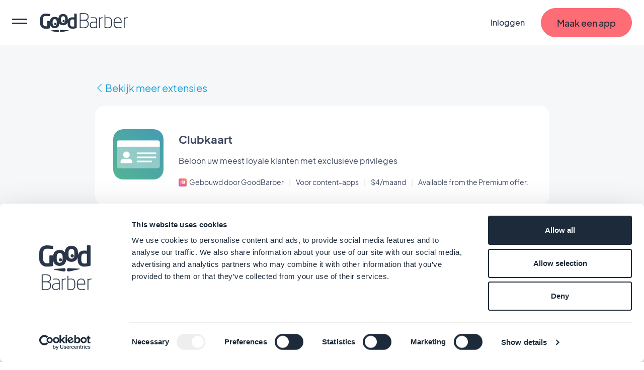

--- FILE ---
content_type: text/html; charset=utf-8
request_url: https://nl.goodbarber.com/extensions/club-kaart/
body_size: 22135
content:
<!DOCTYPE html><html lang="nl"><head><title>Clubkaart - App-extensie</title><meta http-equiv="X-UA-Compatible" content="IE=Edge"><meta name="viewport" content="width=device-width, initial-scale=1, minimum-scale=1"><link rel='dns-prefetch' href="https://portal.ww-cdn.com"><link rel='dns-prefetch' href="https://gtm.goodbarber.com/"><link rel='dns-prefetch' href='https://consent.cookiebot.com' /><link rel='preconnect' href='https://consent.cookiebot.com' /><link rel='preconnect' href='https://www.google-analytics.com' /><link rel='preconnect' href='https://ssl.google-analytics.com' /><link rel='preconnect' href='https://gtm.goodbarber.com/' /><link rel='preconnect' href='https://portal.ww-cdn.com' /><link rel='preconnect' href='https://bat.bing.com' /><link rel='preconnect' href='https://googleads.g.doubleclick.net' /><link rel='preconnect' href='https://portal.ww-cdn.com' crossorigin><meta name="description" content="Beloon uw meest loyale klanten met exclusieve privileges"><meta property="og:type" content="website" /><meta property="og:image" content="https://portal.ww-cdn.com/portal_static/images/addons/clubcard.b5988f2f1016.jpg" /><meta property="og:image:width" content="1200" /><meta property="og:image:height" content="886" /><meta property="og:title" content="App-extensie | Clubkaart | GoodBarber" /><meta property="og:site_name" content="GoodBarber" /><meta property="og:description" content="Beloon uw meest loyale klanten met exclusieve privileges" /><meta name="twitter:card" content="summary_large_image" /><meta name="twitter:title" content="App-extensie | Clubkaart | GoodBarber" /><meta name="twitter:image" content="https://portal.ww-cdn.com/portal_static/images/addons/clubcard.b5988f2f1016.jpg" /><meta name="twitter:site" content="@goodbarber" /><meta name="twitter:creator" content="@goodbarber" /><meta name="twitter:description" content="Beloon uw meest loyale klanten met exclusieve privileges" /><meta name="robots" content="max-image-preview:large"><!-- Base Schema --><meta name="ai-agent" content="index, follow"><link rel="icon" type="image/jpg" href="https://blog.goodbarber.com/var/style/logo.jpg?v=1686488874" sizes="48x48"><link rel="shortcut icon"  type="image/jpg" href="https://blog.goodbarber.com/var/style/logo.jpg?v=1686488874" sizes="48x48"><script type="application/ld+json">
{ "@context" : "https://schema.org",
  "@type" : "Organization",
  "name" : "GoodBarber",
  "brand": "GoodBarber",
  "url" : "https://nl.goodbarber.com",
  "logo" : "https://back.ww-cdn.com/assets/img/gb_portal/presskit/black_stacked_goodbarber.jpg", 
  "sameAs" : ["https://www.facebook.com/goodbarber/",
 "https://twitter.com/goodbarber",
 "https://www.instagram.com/goodbarber/",
 "https://www.youtube.com/goodbarber",
 "https://en.wikipedia.org/wiki/GoodBarber"],
"address": {
    "@type": "PostalAddress",
    "addressLocality": "Ajaccio",
    "addressCountry": "FR",
        "streetAddress": "95 cours Napoleon",
        "postalCode": "20000",
       "telephone": ""}
}
</script><script type="application/ld+json">
{
"@context": "https://schema.org",
"@type": "SoftwareApplication",
"name": "GoodBarber",
"@id": "https://nl.goodbarber.com/#GoodBarberAppBuilder",
"description": "Mobiele app-bouwer zonder code - Ontwikkelingsplatform voor mobiele apps", 
"url": "https://nl.goodbarber.com",  
"operatingSystem": ["ANDROID", "IOS", "WINDOWS", "macOS"],
"applicationCategory": ["Mobile Application", "business software", "mobile application development platform"],
"sameAs": "https://fr.wikipedia.org/wiki/Goodbarber",
"maintainer": {"@type": "Organization",
"name": "Goodbarber"},
"aggregateRating": {
"@type": "AggregateRating",
"Author": {
"@type": "Organization",
"name": "TRUSTPILOT"},
"url": "https://www.trustpilot.com/review/goodbarber.com",
"ratingValue": "4.5",
"ratingCount": "463"
},
"offers": {
"@type": "AggregateOffer",
"lowPrice": "0",
"highPrice": " ",
"priceCurrency": "EUR",
"offers": [
{
"@type": "Offer",
"availability": "https://schema.org/InStock",
"url": "https://nl.goodbarber.com/pricing/ecommerce/"   
},
{
"@type": "Offer",
"availability": "https://schema.org/InStock",
"url": "https://nl.goodbarber.com/pricing/"          
},
{
"@type": "Offer",
"availability": "https://schema.org/InStock",
"url": "https://nl.goodbarber.com/pricing/reseller/"        
}
]
}
}
</script><meta name="msvalidate.01" content="C681A61D932453CCEC1301A3E5F16B9F" /><!-- End of Base Schema --><link rel="alternate" hreflang="nl" href="https://nl.goodbarber.com/extensions/club-kaart/"><link rel="alternate" hreflang="en" href="https://www.goodbarber.com/extensions/club-card/"><link rel="alternate" hreflang="x-default" href="https://www.goodbarber.com/extensions/club-card/"><link rel="alternate" hreflang="es" href="https://es.goodbarber.com/extensions/club-card/"><link rel="alternate" hreflang="pt" href="https://pt.goodbarber.com/extensions/club-card/"><link rel="alternate" hreflang="sv" href="https://se.goodbarber.com/extensions/club-card/"><link rel="alternate" hreflang="de" href="https://de.goodbarber.com/extensions/club-karte/"><link rel="alternate" hreflang="it" href="https://it.goodbarber.com/extensions/club-card/"><link rel="alternate" hreflang="fr" href="https://fr.goodbarber.com/extensions/carte-de-membre/"><link rel="alternate" hreflang="fi" href="https://fi.goodbarber.com/extensions/club-card/"><link rel="alternate" hreflang="no" href="https://no.goodbarber.com/extensions/club-card/"><link rel="alternate" hreflang="da" href="https://dk.goodbarber.com/extensions/club-card/"><link rel="canonical" href="https://nl.goodbarber.com/extensions/club-kaart/"><meta property="og:url" content="https://nl.goodbarber.com/extensions/club-kaart/" /><link rel="icon" type="image/png" href="https://portal.ww-cdn.com/portal_static/images/favicon-32x32.5df3cb8cb3aa.png" sizes="32x32"><link rel="icon" type="image/png" href="https://portal.ww-cdn.com/portal_static/images/favicon-16x16.e897d504ca9f.png" sizes="16x16"><style type="text/css">*,*::before,*::after{box-sizing:border-box}*::-webkit-scrollbar{display:none}body{font-family:Jakarta,Arial,sans-serif !important;margin:0;font-size:1rem;font-weight:400;line-height:1.5;color:#212529;background-color:#fff;-webkit-text-size-adjust:100%;-webkit-tap-highlight-color:rgba(0,0,0,0)}ul{margin-block-end:0}button{padding:0;margin:0;appearance:none;background:0;border:0;color:inherit;font:inherit;-webkit-appearance:none;cursor:pointer}:root{--begonia25:#fff9f1;--begonia30:#fff6ea;--begonia50:#fff2e3;--begonia75:#ffe8db;--begonia100:#feddd2;--begonia125:#ffd3cc;--begonia150:#ffc9c5;--begonia200:#ffb5ba;--begonia350:#ff7f86;--begonia400:#fe6c75;--begonia450:#f06069;--begonia500:#e1545d;--gunpowder15:#f9fcfd;--gunpowder20:#f6fbfd;--gunpowder30:#f3f9fd;--gunpowder40:#eff7fc;--gunpowder50:#eaf4fb;--gunpowder75:#dfeefb;--gunpowder100:#d6e8f9;--gunpowder150:#c8ddf2;--gunpowder200:#b9d0e7;--gunpowder250:#adc3da;--gunpowder300:#a0b5cc;--gunpowder350:#96a9c0;--gunpowder400:#889bb2;--gunpowder450:#7d8ea5;--gunpowder500:#728198;--gunpowder550:#67758c;--gunpowder600:#59677e;--gunpowder650:#4e5a71;--gunpowder700:#424e65;--gunpowder710:#3f4960;--gunpowder750:#364156;--gunpowder800:#293548;--gunpowder850:#1c2a39;--gunpowder900:#0f1d2c;--gunpowder950:#02101f;--cerulean15:#f7fdff;--cerulean20:#f4fcff;--cerulean25:#f2fbff;--cerulean30:#effaff;--cerulean40:#e9f9ff;--cerulean50:#e4f7ff;--cerulean60:#dff6ff;--cerulean75:#d7f3ff;--cerulean100:#c8efff;--cerulean200:#93dfff;--cerulean300:#5ccfff;--cerulean400:#31bcf6;--cerulean450:#23aee8;--cerulean500:#15a0da;--cerulean600:#0089c2;--cerulean700:#006792;--cerulean800:#004461;--cerulean900:#002331;--accent-red:var(--begonia400);--accent-blue:var(--cerulean400);--accent-orange:#ffb421;--accent-purple:#8c83f0;--accent-green:#4dd35b}:root{--gap-XXL:128px;--gap-XL:96px;--gap-L:64px;--gap-M:40px;--gap-S:24px;--gap-XS:16px;--gap-XXS:8px;--gap-XXXS:4px;--radius-max:600px;--radius-L:40px;--radius-M:20px;--radius-S:16px;--radius-XS:12px;--radius-XXS:4px}@media screen and (max-width:1400px){:root{--gap-XXL:96px;--gap-XL:64px;--gap-L:48px;--gap-M:32px;--gap-S:16px;--gap-XS:16px;--gap-XXS:8px;--gap-XXXS:2px}}@media screen and (max-width:768px){:root{--gap-XXL:72px;--gap-XL:48px;--gap-L:32px;--gap-M:24px;--gap-S:12px;--gap-XS:8px;--gap-XXS:4px;--radius-L:32px;--radius-M:16px;--radius-S:12px;--radius-XS:8px}}:root{--txt-h1:66px;--txt-h2:44px;--txt-h3:24px;--txt-h4:18px;--txt-h5:16px;--txt-h6:14px;--txt-xxs:10px;--txt-xs:12px;--txt-s:14px;--txt-m:16px;--txt-l:18px;--txt-xl:24px;--txt-xxl:48px;--txt-xxxl:56px}@media screen and (max-width:1400px){:root{--txt-h1:64px;--txt-h2:40px;--txt-h3:22px;--txt-xl:22px;--txt-xxl:44px}}@media screen and (max-width:768px){:root{--txt-h1:44px;--txt-h2:34px;--txt-h3:19px;--txt-h4:17px;--txt-h5:15px;--txt-h6:13.5px;--txt-s:13.5px;--txt-m:15px;--txt-l:16.5px;--txt-xl:19px;--txt-xxl:40px}}:root{--maincontainer:1280px;--headerheight:90px;--windowheight:100vh}.lpblock{--background:#f5f7f8;background:var(--background);position:relative}.lpblock-inner{position:relative;display:flex;flex-direction:row;flex-wrap:wrap;justify-content:space-between;max-width:var(--maincontainer);margin:0 auto}.lpblock-wrapper{display:flex;flex-direction:column;width:100%}.lpblock-wrapper--ot{width:calc(33% - 12px)}.lpblock--magnet{padding-bottom:72px}@media screen and (max-width:992px){:root{--maincontainer:100%}.lpblock-inner{flex-direction:column;padding:0 6%}.lpblock--magnet{padding-bottom:64px}.lpblock-wrapper--ot{width:100%}}@media screen and (min-width:768px) and (max-width:992px){.lpblock-inner{padding:0 8%}}@media screen and (min-width:992px) and (max-width:1200px){:root{--maincontainer:90%}}@media screen and (min-width:1200px) and (max-width:1400px){:root{--maincontainer:96%}}.gbcta::before{content:"";position:absolute;display:block;top:0;left:0;height:100%;width:100%;transform-origin:center}.gbcta{--background:var(--begonia400);--backgroundhover:var(--begonia200);--shadowcolor:transparent;--color:var(--gunpowder850);--colorhover:var(--color);--height:58px;--sidepadding:32px;--bordercolor:var(--background);--bordercolorhover:var(--backgroundhover);--bordersize:1px;display:flex;flex-flow:column nowrap;justify-content:center;text-align:center;flex:0 0 auto;align-self:flex-start;text-decoration:none;font-weight:500;position:relative;min-height:var(--height);padding:0 var(--sidepadding)}.gbcta::before{background:var(--background);border:var(--bordersize) solid var(--bordercolor);border-radius:1000em;transition:all 200ms ease-in-out;z-index:0;box-shadow:0 6px 30px rgba(var(--shadowcolor),0.35)}.gbcta-icon{flex-shrink:0}.gbcta-txt{position:relative;z-index:2;color:var(--color);font-size:var(--txt-l);font-weight:500}.gbcta:hover::before{background:var(--backgroundhover);border-color:var(--bordercolorhover);box-shadow:none}.gbcta:hover .gbcta-txt{color:var(--colorhover)}.gbcta--white{--background:#fff;--shadowcolor:#15a0da;--color:#15a0da}.gbcta--white:hover::before{box-shadow:0 0 0 3px #15a0da inset}.gbcta--white::before{box-shadow:0 0 0 3px #15a0da inset}.gbcta--whitegrey{--background:#fff;--shadowcolor:#3f4960;--color:#3f4960}.gbcta--primaryinvert{--background:#fff;--color:var(--begonia400);--backgroundhover:var(--begonia75);--colorhover:var(--begonia500)}.gbcta--secondary{--background:#fff;--color:var(--begonia400);--backgroundhover:var(--begonia75);--colorhover:var(--begonia500);--bordercolor:var(--color);--bordercolorhover:var(--colorhover)}.gbcta--secondaryinvert{--background:var(--begonia400);--color:#fff;--backgroundhover:var(--begonia500);--bordercolor:var(--color);--bordercolorhover:var(--colorhover)}.gbcta--secondarydark{--background:var(--gunpowder710);--color:var(--begonia400);--colorhover:var(--begonia500);--backgroundhover:var(--gunpowder800);--bordercolor:var(--color);--bordercolorhover:var(--colorhover)}.gbcta--secondarylegacy{--background:#fff;--color:var(--cerulean400);--colorhover:var(--cerulean500);--backgroundhover:var(--cerulean75);--bordercolor:var(--color);--bordercolorhover:var(--colorhover)}.gbcta--secondarylegacyinvert{--background:var(--cerulean400);--color:#fff;--backgroundhover:var(--cerulean500);--bordercolor:var(--color);--bordercolorhover:var(--colorhover)}.gbcta--secondarylegacydark{--background:var(--gunpowder710);--color:var(--cerulean400);--colorhover:var(--cerulean500);--backgroundhover:var(--gunpowder800);--bordercolor:var(--color);--bordercolorhover:var(--colorhover)}.gbcta--primarywhite{--background:#fff}.gbcta--primarycerulean{--background:var(--cerulean400);--backgroundhover:var(--cerulean200)}.gbcta--primaryaquagreen{--background:#16d8a8;--backgroundhover:#63ffd8}.gbcta--primarygunpowder{--background:var(--gunpowder710);--backgroundhover:var(--gunpowder900)}.gbcta--secondarygunpowder{--background:transparent;--bordercolor:var(--gunpowder750);--backgroundhover:rgba(63,73,96,0.10);--bordercolorhover:transparent}.gbcta--secondarygunpowderalt{--background:transparent;--bordercolor:transparent;--backgroundhover:rgba(63,73,96,0.10);--bordercolorhover:transparent}.gbcta--secondarywhite{--background:transparent;--color:#fff;--bordercolor:#fff;--backgroundhover:rgba(192,213,255,0.15);--bordercolorhover:transparent}.gbcta--secondarywhitealt{--background:transparent;--bordercolor:transparent;--color:#fff;--backgroundhover:rgba(192,213,255,0.15);--bordercolorhover:transparent}@media screen and (max-width:768px){.gbcta{--height:48px;--sidepadding:20px}.gbcta .gbcta-txt{font-size:var(--txt-m)}.gbcta--fullwide{width:100%}.gbcta--light{font-weight:400}}#gbhead{--gbnavbg:rgba(28,42,57,.9);--gbnavsubbg:var(--gbnavbg);--gbnavmain:#f5f7f8;--gbnavsubmain:#f5f7f8;--gbnavaccent:#15a0da;--gbnavaccenthover:var(--gbnavaccent);--gbnavitembg:rgba(0,158,217,0.15);--gbnavfaiconfilter:invert(1);--gbnaviconhoverfilter:invert(50%) sepia(81%) saturate(582%) hue-rotate(154deg) brightness(91%) contrast(90%);--gbnavfaiconhoverfilter:invert(50%) sepia(81%) saturate(582%) hue-rotate(154deg) brightness(91%) contrast(90%);--gbnavcollight:rgba(255,255,255,0.05);position:sticky;top:0;z-index:10}#gbhead.gbhead--crystal{--gbnavbg:rgba(255,255,255,1);--gbnavsubbg:rgba(28,42,57,.9);--gbnavmain:var(--gunpowder800);--gbnavsubmain:#f5f7f8;--gbnavaccent:var(--begonia400);--gbnavaccenthover:var(--begonia450);--gbnavitembg:rgba(63,73,96,0.10);--gbnaviconhoverfilter:invert(57%) sepia(30%) saturate(873%) hue-rotate(308deg) brightness(92%) contrast(125%);--gbnavfaiconhoverfilter:invert(66%) sepia(78%) saturate(3657%) hue-rotate(316deg) brightness(104%) contrast(99%);--gbnaviconhoverfilter:invert(1) invert(66%) sepia(78%) saturate(3657%) hue-rotate(316deg) brightness(104%) contrast(99%)}.gbhead-banner{text-align:center;background-color:#30c7dc;color:white;padding:12px;font-size:14px}.gbhead-banner--info{background-color:#1c2a39;text-transform:uppercase}.gbhead-banner a{color:inherit;text-decoration:underline}#gbnavbar{position:relative;width:100%;height:90px;z-index:10;display:flex;flex-flow:row nowrap;align-items:center;background-color:var(--gbnavbg);animation:navslide 500ms ease-out}#gbnavbar{backdrop-filter:blur(10px);-webkit-backdrop-filter:blur(10px)}#goodbarber-logo{display:flex;position:relative;margin-right:auto}#goodbarber-logo>svg{fill:var(--gbnavmain) !important}#goodbarber-logo.hide{display:none}#gbmain{padding:0;margin:0;flex:1 0 auto;list-style:none;display:flex}.gbmain-item,.gbnavbar-login{display:flex;align-items:center;padding:16px 24px;font-size:16px;font-weight:500;color:var(--gbnavmain);position:relative;cursor:pointer}.gbmain-itembtn,.gbnavbar-loginbtn{display:flex;align-items:center;width:100%}.gbmain-item-link,.gbnavbar-login-link{display:block;text-decoration:none;color:inherit}.gbmain-item svg,.gbnavbar-login svg{fill:currentColor;transition:transform 200ms ease-out}.gbnavbar-login{color:var(--gbnavmain);text-decoration:none}.gbcta.gbcta--nav{align-self:center;margin-left:8px}.gbsticker{background:#15a0da;color:#FFFF;font-size:.8em;margin-left:.5em;padding:4px 8px;border-radius:1000em}#menus{display:none;position:absolute;width:100%;padding-top:30px;bottom:-30px;z-index:9}#gbnavbar-backmobile{display:flex;position:relative}#gbnavbar-backmobile.gbnavbar-backmobile--hidden{display:none}.menu-submenu{display:none;z-index:9;overflow:scroll;position:absolute;left:0;right:0;width:100%;margin:auto;max-height:calc(100vh - 140px);transition:visibility .1s,opacity .1s linear;transition-duration:.1s;background-color:var(--gbnavsubbg);flex-flow:row wrap;color:var(--gbnavsubmain)}.menu-submenu--active{display:flex !important}.menu-submenu--active{backdrop-filter:blur(10px);-webkit-backdrop-filter:blur(10px)}.menu-column{flex-basis:33.3333333%;list-style:none;padding:0;margin:8px 0 16px 0}.menu-column--full{flex-basis:100%}.menu-item{margin-bottom:28px;font-size:18px}.menu-icon{margin-right:14px}.menu-icon--oneline{margin-right:auto}.menu-icon--fapro{height:30px;filter:var(--gbnavfaiconfilter);-webkit-filter:var(--gbnavfaiconfilter)}.menu-icon--faprolink{height:24px;filter:var(--gbnavfaiconfilter);-webkit-filter:var(--gbnavfaiconfilter)}.menu-title{font-size:16px;font-weight:300;margin-bottom:40px;display:flex;align-items:center}.menu-title--bold{font-weight:700}.menu-link{text-decoration:none;color:inherit;display:flex;flex-flow:row nowrap;align-items:center;color:var(--gbnavsubmain)}.menu-link--bold{font-weight:700}.menu-link--italic{font-style:italic}.menu-link:hover{color:var(--gbnavaccent)}.menu-link:hover .menu-icon{filter:var(--gbnaviconhoverfilter) !important;-webkit-filter:var(--gbnaviconhoverfilter) !important}.menu-link:hover .menu-icon--faprolink{filter:var(--gbnavfaiconhoverfilter) !important;-webkit-filter:var(--gbnavfaiconhoverfilter) !important}.menu-link:hover .arrow{display:block}.menu-col-light{display:flex;flex-direction:column;background-color:var(--gbnavcollight);border-radius:15px;padding:24px 24px 8px 24px}.menu-col-light+.menu-col-light{margin-top:24px}.arrow{border-right:2px solid var(--gbnavaccent);border-bottom:2px solid var(--gbnavaccent);width:8px;height:8px;margin-left:3px;margin-right:3px;margin-top:0;transition:.5s;transform:rotate(-45deg);margin-left:4px;display:none}.menu-info-block-title,.menu-info-block-link{font-weight:700;display:block;padding-bottom:8px;padding-top:10px}.menu-info-block-title{font-size:18px}.menu-info-block-link{font-size:16px}.menu-info-block-text{font-weight:300;padding-bottom:8px;padding-top:10px;display:block}.centered-menu-item{text-align:center;font-size:18px;font-weight:700}.link_all{color:var(--gbnavaccent);text-decoration:none}.link_all:hover{color:color-mix(in srgb,var(--gbnavaccent),#fff 15%);transition:color 100ms ease-out}.link_all--bold{font-weight:700}.link_all--full{clear:both;width:100%;text-align:center}@media screen and (max-width:768px){#goodbarber-logo{width:150px}.link_all--full{text-align:start}}.row{--bs-gutter-x:1.5rem;--bs-gutter-y:0;display:flex;flex-wrap:wrap;margin-top:calc(var(--bs-gutter-y) * -1);margin-right:calc(var(--bs-gutter-x) * -.5);margin-left:calc(var(--bs-gutter-x) * -.5)}.row>*{flex-shrink:0;width:100%;max-width:100%;padding-right:calc(var(--bs-gutter-x) * .5);padding-left:calc(var(--bs-gutter-x) * .5);margin-top:var(--bs-gutter-y)}.col-12{flex:0 0 auto;width:100%}@media screen and (min-width:768px){.col-md-4{flex:0 0 auto;width:33.33333333%}}</style><style type="text/css" media="(max-width: 1399px)">#gbnavbar-burger>span::after,#gbnavbar-burger>span{border-radius:10px;width:100%;height:3px;background-color:var(--gbnavmain);position:absolute;left:0;transition:transform .3s ease-in-out}#gbhead{overflow:hidden}#gbnavbar{padding:0 24px}#gbnavbar-burger{display:block;appearance:none;padding:0;margin:0;margin-right:24px;position:relative;min-width:30px;height:100%;overflow:auto}#gbnavbar-burger>span{top:50%;transform:translateY(-8px)}#gbnavbar-burger>span::after{content:"";transform:translateY(8px)}#gbnavbar-burger.gbnavbar-burger--cross>span{transform:translateY(0) rotateZ(45deg)}#gbnavbar-burger.gbnavbar-burger--cross>span::after{transform:translateY(0) rotateZ(-90deg)}#gbmain{flex-direction:column;justify-content:flex-start;position:absolute;top:0;left:0;width:100vw;height:100vh;margin-top:90px;border-top:1px solid rgba(245,247,248,0.5);background-color:var(--gbnavbg);overflow:auto;transform:translate3d(-100%,0,0);transition:transform 300ms ease-out}#gbmain{backdrop-filter:blur(10px);-webkit-backdrop-filter:blur(10px)}#gbmain.active{display:flex;transform:translate3d(0,0,0)}.gbmain-item{padding-left:24px;margin-top:24px;font-weight:700}.gbmain-item+.gbmain-item{margin-top:8px}.gbmain-item svg{transform:rotate(-90deg)}.gbmain-item:hover{color:var(--gbnavaccent)}#menus{display:flex !important;padding-top:0;bottom:0;z-index:-1;pointer-events:none}#menus.menus--open{pointer-events:auto;z-index:9}#menus.menus--open .menu-submenu{display:block}.menu-submenu{max-width:100%;top:0;border-radius:0;display:flex;right:0;max-height:calc(var(--windowheight, 100vh) - var(--headerheight, 90px));border-top:1px solid rgba(245,247,248,0.5);transform:translate3d(100%,0,0);display:none;transition:transform 300ms ease-out;padding:24px}.menu-submenu{backdrop-filter:blur(10px);-webkit-backdrop-filter:blur(10px)}.menu-submenu--active{transform:translate3d(0,0,0)}#arrow-left{transform:rotate(135deg);border-right:3px solid var(--gbnavmain);border-bottom:3px solid var(--gbnavmain);width:16px;height:16px;margin-left:3px;margin-right:3px;margin-bottom:-1px}#gbnavbar-backmobile{align-items:center;color:var(--gbnavmain);margin-right:auto}#gbnavbar-backmobiletitle{margin-left:8px}#hidden-menu1 div.menu-column{order:3}#hidden-menu1 .link_all{order:2;margin-bottom:24px}@media screen and (max-width:768px){#gbnavbar{padding:0 12px}#gbnavbar-burger{margin-right:12px}.gbnavbar-login{display:none;padding:0}.gbnavbar-login--shown{display:flex}.menu-column{flex-basis:100%}.gbcta.gbcta--nav{display:none}.gbcta.gbcta--nav.gbcta--shown{display:flex}}</style><style type="text/css">@font-face{font-family:"Jakarta";font-weight:800;font-style:normal;font-display:swap;src:local(''),url('https://portal.ww-cdn.com/portal_static/2021/fonts2021/LIGHT/PlusJakartaSans-ExtraBold.0088e6b47383.woff2') format('woff2'),url('https://portal.ww-cdn.com/portal_static/2021/fonts2021/LIGHT/PlusJakartaSans-ExtraBold.f6efa1bf3cc2.woff') format('woff'),url('https://portal.ww-cdn.com/portal_static/2021/fonts2021/LIGHT/PlusJakartaSans-ExtraBold.709c900e0f9b.ttf') format('truetype')}@font-face{font-family:"Jakarta";font-weight:400;font-style:normal;font-display:swap;src:local(''),url('https://portal.ww-cdn.com/portal_static/2021/fonts2021/LIGHT/PlusJakartaSans-Regular.6981b8f0c13b.woff2') format('woff2'),url('https://portal.ww-cdn.com/portal_static/2021/fonts2021/LIGHT/PlusJakartaSans-Regular.c2cc6b7f70a3.woff') format('woff'),url('https://portal.ww-cdn.com/portal_static/2021/fonts2021/LIGHT/PlusJakartaSans-Regular.e733e61a85bd.ttf') format('truetype')}@font-face{font-family:"Jakarta";font-weight:700;font-style:normal;font-display:swap;src:local(''),url('https://portal.ww-cdn.com/portal_static/2021/fonts2021/LIGHT/PlusJakartaSans-Bold.41bcaa66b438.woff2') format('woff2'),url('https://portal.ww-cdn.com/portal_static/2021/fonts2021/LIGHT/PlusJakartaSans-Bold.729d99c4679c.woff') format('woff'),url('https://portal.ww-cdn.com/portal_static/2021/fonts2021/LIGHT/PlusJakartaSans-Bold.9065f53f5881.ttf') format('truetype')}</style><link rel="alternate stylesheet" id="ff_ccs" type="text/css" media="(min-width: 1400px)" href="https://portal.ww-cdn.com/portal_static/portal2021/navigation.ee2b05cf91e6.css" onload="this.rel='stylesheet'"/><script>window.dataLayer=window.dataLayer||[];function gtag(){dataLayer.push(arguments)}gtag("consent","default",{ad_personalization:"denied",ad_storage:"denied",ad_user_data:"denied",analytics_storage:"denied",functionality_storage:"denied",personalization_storage:"denied",security_storage:"granted",wait_for_update:500});gtag("set","ads_data_redaction",true);gtag("set","url_passthrough",true);;</script><script>if(navigator.userAgent.toLowerCase().search("firefox")){document.getElementById('ff_ccs').rel='stylesheet';}function getCookie(cname){var name=cname+"=";var decodedCookie=decodeURIComponent(document.cookie);var ca=decodedCookie.split(';');for(var i=0;i<ca.length;i++){var c=ca[i];while(c.charAt(0)==' '){c=c.substring(1);}if(c.indexOf(name)==0){return c.substring(name.length,c.length);}}return"";}var session=getCookie("gbusersession");var session_status="visitor";var session_userid=null;if(session!=""){session_status=session.split("|")[0];if(session_status!="visitor"){session_userid=session.split("|")[1];}}var group=getCookie("xpelastic");if(group!="B"){group="A";}window.dataLayer=window.dataLayer||[];if(session_userid!=null){dataLayer.push({"userStatus":session_status,"userId":session_userid,"testgroup":group});}else{dataLayer.push({"userStatus":session_status,"testgroup":group});}(function(w,d,s,l,i){w[l]=w[l]||[];w[l].push({'gtm.start':new Date().getTime(),event:'gtm.js'});var f=d.getElementsByTagName(s)[0],j=d.createElement(s),dl=l!='dataLayer'?'&l='+l:'';j.async=true;j.src='https://gtm.goodbarber.com/gtm.js?id='+i+dl;f.parentNode.insertBefore(j,f);})(window,document,'script','dataLayer','GTM-5M43XL6');;</script><script id="Cookiebot" src="https://consent.cookiebot.com/uc.js" data-blockingmode="auto" data-cbid="4af41cf2-567e-477a-b28d-dda4276518d5" type="text/javascript"></script><script>function CookiebotCallback_OnAccept(){setCookie('permission_cookie','y',10);}window.addEventListener("CookiebotOnDialogInit",function(){if(Cookiebot.getDomainUrlParam("monitoring")==="1"){Cookiebot.setOutOfRegion();}});;</script><link rel="preload" href="https://portal.ww-cdn.com/portal_static/portal2021/marketplace2023/style_marketplace_portal_detail.65339c523eb0.css" as="style"><link rel="stylesheet" type="text/css" href="https://portal.ww-cdn.com/portal_static/portal2021/marketplace2023/style_marketplace_portal_detail.65339c523eb0.css" /><link rel="preload" href="https://portal.ww-cdn.com/portal_static/dist/glider/glider.min.9facae4703e0.css" as="style" /><link rel="stylesheet" type="text/css" href="https://portal.ww-cdn.com/portal_static/dist/glider/glider.min.9facae4703e0.css" /><script src="https://portal.ww-cdn.com/portal_static/dist/glider/glider.min.007e3b8644d5.js" type="text/javascript"></script></head><body><noscript><iframe src="https://www.googletagmanager.com/ns.html?id=GTM-5M43XL6" height="0" width="0" style="display:none;visibility:hidden"></iframe></noscript><header id="gbhead" class="gbhead--crystal"><svg style="display:none" xmlns="http://www.w3.org/2000/svg" width="24" height="21"
                                viewBox="0 0 24 24"><path id="arrowdownsvg" d="M16.59 8.59L12 13.17 7.41 8.59 6 10l6 6 6-6z"></path></svg><div id="gbhead-top"><nav id="gbnavbar"><button id="gbnavbar-burger" title="menu" aria-label="menu"><span></span></button><a href="https://nl.goodbarber.com" class="" id="goodbarber-logo"><svg xmlns="http://www.w3.org/2000/svg"
 width="177.000000px" height="38.000000px" viewBox="0 0 177.000000 38.000000" style="fill: #fff"
 preserveAspectRatio="xMidYMid meet"><title>GoodBarber</title><g transform="translate(-9.000000,49.000000) scale(0.0350,-0.03500)"
 stroke="none"><path d="M2583 1393 l-23 -4 0 -418 0 -419 31 -6 c50 -10 234 -7 288 5 112 24
176 94 187 206 11 100 -26 182 -98 219 l-30 16 28 18 c69 42 94 91 94 181 0
110 -56 173 -178 198 -50 10 -252 13 -299 4z m310 -54 c21 -6 55 -25 75 -43
33 -31 36 -39 39 -97 5 -84 -16 -126 -77 -156 -39 -21 -59 -23 -182 -23 l-138
0 0 165 0 164 58 4 c72 5 176 -2 225 -14z m-13 -380 c31 -7 65 -23 85 -41 62
-54 70 -181 15 -259 -40 -55 -155 -84 -292 -73 l-78 7 0 188 0 189 110 0 c60
0 132 -5 160 -11z"/><path d="M495 1353 c-70 -24 -146 -101 -171 -173 -16 -47 -19 -84 -19 -245 l0
-190 33 -68 c40 -80 98 -129 181 -154 44 -12 79 -14 171 -9 63 3 129 10 145
14 l30 8 6 105 c3 57 6 96 7 86 7 -66 93 -156 168 -177 65 -18 172 -8 225 21
58 32 105 96 120 164 l12 55 21 -19 c12 -11 41 -29 66 -40 57 -26 182 -29 238
-5 43 18 97 66 120 109 17 30 17 30 23 -66 4 -80 10 -104 33 -143 56 -96 154
-128 327 -108 56 7 113 18 128 25 l26 12 0 405 0 405 -72 3 -73 3 0 -109 0
-109 -73 5 c-128 8 -223 -34 -267 -117 l-19 -36 -1 52 c-1 133 -45 218 -139
266 -92 46 -224 35 -305 -27 -39 -29 -75 -98 -83 -156 l-6 -39 -31 23 c-65 49
-98 60 -181 60 -134 0 -216 -56 -253 -174 l-17 -55 -75 0 -75 0 -3 -152 -3
-153 -71 0 c-87 0 -126 21 -154 82 -16 36 -19 66 -19 213 0 150 2 175 20 209
38 76 55 81 231 78 l155 -3 -3 57 c-3 55 -5 58 -33 66 -16 5 -88 11 -160 13
-106 4 -139 2 -180 -12z m1184 -149 c37 -26 51 -74 51 -176 0 -113 -17 -154
-74 -182 -36 -17 -43 -18 -80 -5 -54 19 -76 59 -83 152 -11 147 31 227 121
227 23 0 52 -7 65 -16z m-477 -171 c38 -35 48 -68 48 -168 0 -144 -30 -195
-115 -195 -86 0 -119 53 -119 190 0 115 17 163 66 185 40 18 93 13 120 -12z
m1001 1 l37 -7 0 -193 0 -193 -54 -6 c-60 -8 -114 5 -139 33 -49 54 -48 281 1
336 31 34 76 43 155 30z"/><path d="M1600 990 c-39 -39 -11 -110 43 -110 29 0 67 39 67 68 0 29 -34 62
-65 62 -14 0 -34 -9 -45 -20z"/><path d="M1125 825 c-14 -13 -25 -33 -25 -45 0 -29 35 -60 68 -60 57 0 83 69
42 110 -27 27 -56 25 -85 -5z"/><path d="M3965 1307 c-3 -6 -4 -176 -3 -377 l3 -365 60 -13 c33 -7 99 -11 147
-9 70 2 92 7 120 26 80 55 102 126 96 313 -4 148 -18 191 -78 241 -40 34 -80
41 -201 35 l-99 -5 0 84 c0 77 -2 83 -20 83 -11 0 -23 -6 -25 -13z m302 -213
c60 -45 68 -74 68 -239 0 -172 -11 -208 -73 -247 -31 -19 -50 -22 -114 -21
-43 1 -92 4 -108 8 l-30 7 2 251 3 252 35 7 c19 3 70 6 112 5 60 -2 83 -7 105
-23z"/><path d="M3175 1147 c-37 -28 -8 -37 103 -30 166 9 207 -18 214 -143 l3 -59
-120 -5 c-136 -6 -184 -23 -222 -80 -30 -44 -32 -158 -4 -210 48 -90 168 -104
322 -36 12 5 18 1 22 -14 4 -16 12 -21 29 -18 l23 3 0 240 c0 220 -2 243 -20
280 -11 22 -35 50 -54 62 -31 21 -46 23 -156 23 -86 0 -127 -4 -140 -13z m323
-386 c2 -66 -1 -108 -9 -117 -18 -22 -119 -55 -175 -57 -92 -3 -134 42 -134
146 0 44 5 62 23 82 31 36 103 54 207 52 l85 -2 3 -104z"/><path d="M3650 855 l0 -305 25 0 25 0 0 261 0 260 46 21 c26 11 67 23 93 27
32 4 47 11 49 24 3 14 -4 17 -48 17 -31 0 -68 -8 -92 -20 -23 -11 -43 -20 -44
-20 -1 0 -4 9 -7 20 -3 12 -14 20 -26 20 -21 0 -21 -2 -21 -305z"/><path d="M4601 1139 c-88 -45 -127 -150 -119 -324 5 -117 26 -174 81 -222 52
-45 103 -57 222 -49 122 7 145 13 145 37 0 22 -11 23 -120 9 -153 -20 -245 27
-269 138 -6 29 -11 66 -11 82 l0 30 203 2 202 3 -2 78 c-2 95 -28 155 -86 201
-35 28 -47 31 -120 34 -69 3 -89 -1 -126 -19z m182 -33 c61 -26 89 -70 102
-163 l7 -53 -182 0 -182 0 6 48 c4 26 17 67 29 92 37 76 138 111 220 76z"/><path d="M5067 1153 c-4 -3 -7 -141 -7 -305 l0 -298 25 0 25 0 0 259 0 259 46
23 c26 12 69 24 95 27 40 4 49 8 49 23 0 16 -8 19 -50 19 -31 0 -66 -8 -90
-20 -22 -11 -41 -20 -43 -20 -3 0 -7 9 -10 20 -5 19 -27 27 -40 13z"/><path d="M1112 429 c-112 -9 -207 -20 -210 -23 -14 -14 24 -25 211 -61 216
-41 238 -40 257 10 12 31 -1 70 -29 84 -11 6 -21 10 -23 10 -2 -1 -95 -10
-206 -20z"/><path d="M1450 433 c-32 -22 -25 -92 11 -112 24 -13 45 -11 249 35 123 27 225
54 227 60 3 9 -48 14 -174 18 -98 3 -204 8 -235 10 -39 3 -63 -1 -78 -11z"/></g></svg></a><button id="gbnavbar-backmobile" class="gbnavbar-backmobile--hidden"><div id="arrow-left"></div><span id="gbnavbar-backmobiletitle"></span></button><ul id="gbmain"><li id="btn2" class="gbmain-item gbmain-item--arrow" data-target="hidden-menu2"><button class="gbmain-itembtn">Product<svg xmlns="http://www.w3.org/2000/svg" width="24" height="21" viewbox="0 0 24 24"><use xlink:href="#arrowdownsvg"></use></svg></button></li><li id="btn1" class="gbmain-item gbmain-item--arrow" data-target="hidden-menu1"><button class="gbmain-itembtn">Oplossingen<svg xmlns="http://www.w3.org/2000/svg" width="24" height="21" viewbox="0 0 24 24"><use xlink:href="#arrowdownsvg"></use></svg></button></li><li id="btn3" class="gbmain-item gbmain-item--arrow" data-target="hidden-menu4"><button class="gbmain-itembtn">Reseller<svg xmlns="http://www.w3.org/2000/svg" width="24" height="21" viewbox="0 0 24 24"><use xlink:href="#arrowdownsvg"></use></svg></button></li><li id="btn4" class="gbmain-item gbmain-item--arrow" data-target="hidden-menu3"><button class="gbmain-itembtn">Hulpbronnen<svg xmlns="http://www.w3.org/2000/svg" width="24" height="21" viewbox="0 0 24 24"><use xlink:href="#arrowdownsvg"></use></svg></button></li><li id="btn5" class="gbmain-item"><a href="https://nl.goodbarber.com/pricing/" class="gbmain-item-link">Prijzen</a></li></ul><a href="https://nl.goodbarber.com/login/" class="gbnavbar-login" id="login_button">Inloggen</a><a href="https://nl.goodbarber.com/create/" class="gbcta gbcta--nav"  data-creation_id="none"><span class="gbcta-txt" data-small="Starten">Maak een app</span></a></nav></div><div id="menus"><div id="hidden-menu1" class="menu-submenu"><ul class="menu-column"><li class="menu-title">TRENDING APPS</li><li class="menu-item"><a href="https://nl.goodbarber.com/ecommerce/" class="menu-link menu-link--bold"><img class="menu-icon" width="30" height="30" src="https://portal.ww-cdn.com/portal_static/svg/base2021/bag-shopping-light.e498ab45760b.svg" loading="lazy" alt="" />E-commerce</a></li><li class="menu-item"><a href="https://nl.goodbarber.com/membership/" class="menu-link menu-link--bold"><img class="menu-icon menu-icon--faprolink" width="30" height="30" src="https://portal.ww-cdn.com/portal_static/svg/dollar_mobile.0da9c4ca5fe2.svg" loading="lazy" alt="" />Abonnementssystemen</a></li><li class="menu-item"><a href="https://nl.goodbarber.com/rag-chatbot/" class="menu-link menu-link--bold"><img class="menu-icon menu-icon--faprolink" width="30" height="30" src="https://portal.ww-cdn.com/portal_static/svg/fapro/light/user-robot.6d6cba47b823.svg" loading="lazy" alt="" />RAG Chatbot</a></li><li class="menu-item"><a href="https://nl.goodbarber.com/elearning-app/" class="menu-link menu-link--bold"><img class="menu-icon" width="30" height="30" src="https://portal.ww-cdn.com/portal_static/svg/base2021/graduation-cap-light.2ab033c8ff14.svg" loading="lazy" alt="" />Online cursussen</a></li><li class="menu-item"><a href="https://nl.goodbarber.com/booking-app/" class="menu-link menu-link--bold"><img class="menu-icon menu-icon--faprolink" width="30" height="30" src="https://portal.ww-cdn.com/portal_static/svg/fapro/light/calendar-plus.dafe065d2559.svg" loading="lazy" alt="" />Reservering</a></li><li class="menu-item"><a href="https://nl.goodbarber.com/travel-app/" class="menu-link menu-link--bold"><img class="menu-icon menu-icon--faprolink" width="30" height="30" src="https://portal.ww-cdn.com/portal_static/svg/fapro/light/map-location.efa7b972c21b.svg" loading="lazy" alt="" />Reisgids</a></li><li class="menu-item"><a href="https://nl.goodbarber.com/event-app/" class="menu-link menu-link--bold"><img class="menu-icon menu-icon--faprolink" width="30" height="30" src="https://portal.ww-cdn.com/portal_static/svg/fapro/light/calendar-star.0984a714bca0.svg" loading="lazy" alt="" />Evenementen</a></li><li class="menu-item"><a href="https://nl.goodbarber.com/content-creator-app/" class="menu-link menu-link--bold"><img class="menu-icon" width="30" height="30" src="https://portal.ww-cdn.com/portal_static/svg/base2021/video-plus-light.44f135fbd167.svg" loading="lazy" alt="" />Content creators</a></li><li class="menu-item"><a href="https://nl.goodbarber.com/local-delivery-apps/" class="menu-link menu-link--bold"><img class="menu-icon" width="30" height="30" src="https://portal.ww-cdn.com/portal_static/svg/base2021/box-open-light.18fbfe9d1601.svg" loading="lazy" alt="" />Lokale bezorging en afhalen</a></li></ul><ul class="menu-column"><li class="menu-title">ESSENTIALS</li><li class="menu-item"><a href="https://nl.goodbarber.com/news-app/" class="menu-link menu-link--bold"><img class="menu-icon" width="30" height="30" src="https://portal.ww-cdn.com/portal_static/svg/base2021/newspaper-light.e2700ecca8da.svg" loading="lazy" alt="" />Kranten</a></li><li class="menu-item"><a href="https://nl.goodbarber.com/radio-station-app/" class="menu-link menu-link--bold"><img class="menu-icon" width="30" height="30" src="https://portal.ww-cdn.com/portal_static/svg/base2021/radio-light.e2900c978df0.svg" loading="lazy" alt="" />Radio</a></li><li class="menu-item"><a href="https://nl.goodbarber.com/schools-app/" class="menu-link menu-link--bold"><img class="menu-icon menu-icon--faprolink" width="30" height="30" src="https://portal.ww-cdn.com/portal_static/svg/fapro/light/school.c5a41486c92c.svg" loading="lazy" alt="" />Scholen</a></li><li class="menu-item"><a href="https://nl.goodbarber.com/faith-app/" class="menu-link menu-link--bold"><img class="menu-icon menu-icon--faprolink" width="30" height="30" src="https://portal.ww-cdn.com/portal_static/svg/fapro/light/hands-holding-heart.fa4aa0b0344e.svg" loading="lazy" alt="" />Religie</a></li><li class="menu-item"><a href="https://nl.goodbarber.com/nonprofit-app/" class="menu-link menu-link--bold"><img class="menu-icon menu-icon--faprolink" width="30" height="30" src="https://portal.ww-cdn.com/portal_static/svg/fapro/light/hand-holding-seedling.9e77de380e1f.svg" loading="lazy" alt="" />Organisaties</a></li><li class="menu-item"><a href="https://nl.goodbarber.com/restaurant-app/" class="menu-link menu-link--bold"><img class="menu-icon menu-icon--faprolink" width="30" height="30" src="https://portal.ww-cdn.com/portal_static/svg/fapro/light/fork-knife.1aae54b06094.svg" loading="lazy" alt="" />Restaurant</a></li><li class="menu-item"><a href="https://nl.goodbarber.com/grocery-app/" class="menu-link menu-link--bold"><img class="menu-icon menu-icon--faprolink" width="30" height="30" src="https://portal.ww-cdn.com/portal_static/svg/fapro/light/store.792b66ae725f.svg" loading="lazy" alt="" />Boodschappen</a></li><li class="menu-item"><a href="https://nl.goodbarber.com/custom-app/" class="menu-link menu-link--bold"><img class="menu-icon" width="30" height="30" src="https://portal.ww-cdn.com/portal_static/svg/base2021/puzzle-piece-light.2512b8c6b84e.svg" loading="lazy" alt="" />Zelf bouwen</a></li><li class="menu-item"><a href="https://nl.goodbarber.com/employee-communication-app/" class="menu-link menu-link--bold"><img class="menu-icon" width="30" height="30" src="https://portal.ww-cdn.com/portal_static/svg/base2021/user-tie.53b322e53de4.svg" loading="lazy" alt="" />Interne communicatie</a></li></ul><ul class="menu-column"><li class="menu-col-light"><img class="menu-icon menu-icon--oneline" src="https://portal.ww-cdn.com/portal_static/svg/base2021/laptop-mobile-light.b1f1d9edc7fe.svg" width='55' height="55" loading="lazy" id="computer" alt="" /><span class="menu-info-block-title">GoodBarber voor resellers</span><span class="menu-info-block-text">U hebt een onderneming en wilt onze oplossingen doorverkopen.</span><a href="https://nl.goodbarber.com/reseller/" class="link_all menu-info-block-link">Ontdek het aanbod</a></li><li class="menu-col-light"><img class="menu-icon menu-icon--fapro menu-icon--oneline" style="width:auto" src="https://portal.ww-cdn.com/portal_static/svg/fapro/regular/code.bc2e05c55a03.svg" width='55' height="55" loading="lazy" alt="" /><span class="menu-info-block-title">Gepersonaliseerde ontwikkeling</span><span class="menu-info-block-text">GoodBarber bouwt een app die voldoet aan jouw unieke zakelijke behoeften</span><a href="https://nl.goodbarber.com/custom-development/" class="link_all menu-info-block-link">Een quote aanvragen</a></li></ul><a href="https://nl.goodbarber.com/solutions/" class="link_all link_all--bold link_all--full">Bekijk alle oplossingen</a></div><div id="hidden-menu2" class="menu-submenu"><ul class="menu-column"><li class="menu-title menu-title--bold"><img class="menu-icon menu-icon--fapro" width="30" height="30" src="https://portal.ww-cdn.com/portal_static/svg/fapro/regular/mobile.49b1b24a4918.svg" loading="lazy" alt="" />GEEN CODE APP BOUWER</li><li class="menu-item"><a href="https://nl.goodbarber.com/cms/" class="menu-link menu-link--cms">Content-apps</a></li><li class="menu-item"><a href="https://nl.goodbarber.com/cms-commerce/" class="menu-link menu-link--cmsshop">E-commerce apps</a></li><li class="menu-item"><a href="https://nl.goodbarber.com/extensions/" class="menu-link">Uitbreidingen opslaan</a></li><li class="menu-item"><a href="https://nl.goodbarber.com/dashboard/" class="menu-link">Het ideale dashboard</a></li><li class="menu-item"><a href="https://nl.goodbarber.com/ai/" class="menu-link">AI-ondersteunde creatie</a></li></ul><ul class="menu-column"><li class="menu-title menu-title--bold"><img class="menu-icon menu-icon--fapro" width="30" height="30" src="https://portal.ww-cdn.com/portal_static/svg/fapro/regular/gauge-high.1025be139992.svg" loading="lazy" alt="" />TECHNOLOGIE</li><li class="menu-item"><a href="https://nl.goodbarber.com/native/technology/" class="menu-link">Native app (iOS & Android)</a></li><li class="menu-item"><a href="https://nl.goodbarber.com/pwa/technology/" class="menu-link">Progressive Web App</a></li><li class="menu-item"><a href="https://nl.goodbarber.com/uxdesign/" class="menu-link">Design system</a></li><li class="menu-item"><a href="https://nl.goodbarber.com/developers/" class="menu-link">Ontwikkelaars</a></li></ul><ul class="menu-column"><li class="menu-title menu-title--bold"><img class="menu-icon menu-icon--fapro" width="32" height="32" src="https://portal.ww-cdn.com/portal_static/svg/logo-gb.913601a1efae.svg" loading="lazy" alt="GoodBarber logo" />WAAROM GOODBARBER?</li><li class="menu-item"><a href="https://nl.goodbarber.com/dna/" class="menu-link">GoodBarber DNA</a></li><li class="menu-item"><a href="https://nl.goodbarber.com/we-love-design/" class="menu-link">GoodBarber<picture><source type="image/webp" srcset="https://portal.ww-cdn.com/portal_static/images/heart-emoji_navbar@2x.817e30f35b96.webp 2x, https://portal.ww-cdn.com/portal_static/images/heart-emoji_navbar.3e8c51ab328b.webp 1x"><img style="margin:0 6px; width: 24px; height: 24px;" type="image/png" width="24" height="24" alt="heart emoji" loading="lazy" srcset="https://portal.ww-cdn.com/portal_static/images/heart-emoji_navbar@2x.c30ee0695f86.png 2x, https://portal.ww-cdn.com/portal_static/images/heart-emoji_navbar.6a892d3107bd.png 1x" src="https://portal.ww-cdn.com/portal_static/images/heart-emoji_navbar@small.cf94fa9a699d.png" />Ontwerp</a></li><li class="menu-item"><a href="https://nl.goodbarber.com/app-builder/" class="menu-link">De beste app-bouwer</a></li><li class="menu-item"><a href="https://nl.goodbarber.com/privacy-compliance/" class="menu-link">Vertrouwelijkheid en naleving</a></li></ul></div><div id="hidden-menu3" class="menu-submenu"><ul class="menu-column"><li class="menu-title menu-title--bold"><img class="menu-icon" width="30" height="30" src="https://portal.ww-cdn.com/portal_static/svg/base2021/newspaper-regular.8ea06c5e0c87.svg" loading="lazy" alt="" />PRODUCTBRONNEN</li><li class="menu-item"><a href="https://nl.goodbarber.com/blog/" class="menu-link">Blog</a></li><li class="menu-item"><a href="https://academy.goodbarber.com/" class="menu-link">GoodBarber Academy</a></li><li class="menu-item"><a href="https://nl.goodbarber.com/tutorials/" class="menu-link">Instructievideo's</a></li><li class="menu-item"><a href="https://nl.goodbarber.com/faq/" class="menu-link">Veelgestelde vragen</a></li><li class="menu-item"><a href="https://nl.goodbarber.com/changelog/" class="menu-link">Updates & Releases</a></li><li class="menu-item"><a href="https://nl.goodbarber.com/help/" class="menu-link">Helpcentrum</a></li></ul><ul class="menu-column"><li class="menu-title menu-title--bold"><img class="menu-icon" width="30" height="30" src="https://portal.ww-cdn.com/portal_static/svg/base2021/list-radio-regular.cae2038beaf6.svg" loading="lazy" alt="" />ONDERWERPEN</li><li class="menu-item menu-italic"><a href="https://nl.goodbarber.com/blog/hoe-maak-ik-een-app-idee-ontwerp-ontwikkeling-a871/" class="menu-link menu-link--italic">Een app maken</a></li><li class="menu-item menu-italic"><a href="https://nl.goodbarber.com/blog/hoe-test-ik-mijn-applicatie-met-testflight-a782/" class="menu-link menu-link--italic">Een app testen met TestFlight</a></li><li class="menu-item menu-italic"><a href="https://nl.goodbarber.com/blog/hoe-open-ik-een-google-play-ontwikkelaarsaccount-a295/" class="menu-link menu-link--italic">Een Google Developer-account maken</a></li><li class="menu-item menu-italic"><a href="https://nl.goodbarber.com/blog/een-excel-bestand-omzetten-in-een-mijn-app-a962/" class="menu-link menu-link--italic">Een Excellent-bestand omzetten in een app</a></li><li class="menu-item menu-italic"><a href="https://nl.goodbarber.com/blog/hoe-kiest-u-een-bouwer-a329/" class="menu-link menu-link--italic">Appbouwer: No Code-platform</a></li></ul><ul class="menu-column"><li class="menu-col-light"><img class="menu-icon menu-icon--fapro menu-icon--oneline" style="width:auto" src="https://portal.ww-cdn.com/portal_static/svg/fapro/regular/rocket-launch.8d7ec64e25df.svg" width='55' height="55" loading="lazy" alt="" /><span class="menu-info-block-title">Uitzonderlijke ondersteuning</span><span class="menu-info-block-text">Echte experts begeleiden je bij elke stap om je mobiele applicatie te maken</span><a href="https://nl.goodbarber.com/support-team/" class="link_all menu-info-block-link">Ontdekken </a></li></ul></div><div id="hidden-menu4" class="menu-submenu"><ul class="menu-column"><li class="menu-title menu-title--bold"><img width="30" height="30" src="https://portal.ww-cdn.com/portal_static/svg/fapro/regular/users.b5f8bfb9f7b4.svg" loading="lazy" alt="reseller" class="menu-icon menu-icon--fapro">RESELLERS VAN MOBIELE APPS</li><li class="menu-item"><a href="https://nl.goodbarber.com/reseller/" class="menu-link">Reseller-programma</a></li><li class="menu-item"><a href="https://nl.goodbarber.com/reseller/tips/" class="menu-link">Hoe kunt u een app verkopen?</a></li><li class="menu-item"><a href="https://nl.goodbarber.com/reseller/spotlight/" class="menu-link">Tevreden resellers</a></li><li class="menu-item"><a href="https://nl.goodbarber.com/blog/reseller-r15/" class="menu-link">Reseller-blog</a></li></ul><ul class="menu-column"><li class="menu-title menu-title--bold"><img width="30" height="30" src="https://portal.ww-cdn.com/portal_static/svg/fapro/regular/compass.7a2a666027d0.svg" loading="lazy" alt="compass" class="menu-icon menu-icon--fapro">ONTDEK</li><li class="menu-item"><a href="https://nl.goodbarber.com/blog/goodbarber-wederverkoper-van-mobiele-toepassingen-worden-a384/" class="menu-link menu-link--italic">Gebruik een app-bouwer om apps te verkopen</a></li><li class="menu-item"><a href="https://nl.goodbarber.com/blog/onze-tips-voor-het-maken-van-apps-voor-je-klanten-gids-voor-bureaus-a1278/" class="menu-link menu-link--italic">Download onze gids voor bureaus</a></li><li class="menu-item"><a href="https://nl.goodbarber.com/blog/mobiele-applicaties-doorverkopen-marketingtips-van-apple-en-google-a1150/" class="menu-link menu-link--italic">Marketingtips van Apple & Google om hun producten en diensten te verkopen</a></li></ul><ul class="menu-column"><li class="menu-col-light"><img class="menu-icon menu-icon--fapro menu-icon--oneline" style="width:auto" src="https://portal.ww-cdn.com/portal_static/svg/fapro/regular/rocket-launch.8d7ec64e25df.svg" width='55' height="55" loading="lazy" alt="" /><span class="menu-info-block-title">GBTC: uw app eenvoudig publiceren</span><span class="menu-info-block-text">Ontdek GoodBarber Takes Care en vereenvoudig het app-publicatieproces voor zowel de App Store als Google Play. Laat de technische details maar aan ons over.</span><a href="https://nl.goodbarber.com/app-publishing-service/" class="link_all menu-info-block-link">Meer over GBTC</a></li></ul></div></div></header><script>function set_cookie_local(cname,cvalue,exdays){var d=new Date();d.setTime(d.getTime()+(exdays*24*60*60*1000));var expires="expires="+d.toUTCString();document.cookie=cname+"="+cvalue+";"+expires+";SameSite=None; Secure;path=/";}function get_cookie_local(name){var nameEQ=name+"=";var ca=document.cookie.split(';');for(var i=0;i<ca.length;i++){var c=ca[i];while(c.charAt(0)==' ')c=c.substring(1,c.length);if(c.indexOf(nameEQ)==0)return c.substring(nameEQ.length,c.length);}return null;}function setCurrentPage(){set_cookie_local('extensions_previous_page','');data={'page_type':'detail','page_url':'/extensions/club-kaart/','page_label':'Clubkaart','page_key':'member'};tostore=btoa(unescape(encodeURIComponent(JSON.stringify(data))));set_cookie_local('extensions_previous_page',tostore);}function getPreviousPage(){data=get_cookie_local('extensions_previous_page');if(data){withoutQuotes=data.replaceAll('"','');current_page=JSON.parse(decodeURIComponent(escape(atob(data))));set_cookie_local('extensions_previous_page','');return current_page;}return null;}function updateBackLink(backlink){local_pagetype="detail";previous_page=getPreviousPage();if(previous_page&&previous_page['page_type']!=local_pagetype){backlink.innerHTML=previous_page['page_label'];backlink.href=previous_page['page_url'];}};</script><div id="main"><div class="marketplace_wrapper"><div class="marketplace_detail"><div class="marketplace_detail-container"><div class="marketplace_detail-back"><img class="marketplace_detail-back-icon" loading="lazy" width="20" height="20" src="https://portal.ww-cdn.com/portal_static/svg/fapro/light/chevron-left.12142ccf5da5.svg" alt="" /><a href="https://nl.goodbarber.com/extensions/" class="marketplace_detail-back-label" id="marketplace_detail-back-label">Bekijk meer extensies</a></div><div class="marketplace_detail-header"><div class="marketplace_detail-header-container"><div class="marketplace_detail-header-icon"><picture><source srcset="https://portal.ww-cdn.com/portal_static/images/addons/clubcard.fd6b4104e9f5.webp 1x, https://portal.ww-cdn.com/portal_static/images/addons/clubcard@2x.62d27ec9c699.webp 2x" sizes="(max-width: 992px) 100vw, 50vw" type="image/webp" /><source srcset="https://portal.ww-cdn.com/portal_static/images/addons/clubcard.b5988f2f1016.jpg 1x, https://portal.ww-cdn.com/portal_static/images/addons/clubcard@2x.702b8f5a57be.jpg 2x" sizes="(max-width: 992px) 100vw, 50vw" type="image/jpg" /><img class="marketplace_detail-header-icon-img"  loading="lazy" src="https://portal.ww-cdn.com/portal_static/images/addons/clubcard.b5988f2f1016.jpg" srcset="https://portal.ww-cdn.com/portal_static/images/addons/clubcard.b5988f2f1016.jpg 1x, https://portal.ww-cdn.com/portal_static/images/addons/clubcard@2x.702b8f5a57be.jpg 2x" sizes="(max-width: 992px) 100vw, 50vw" type="image/jpg" alt="illustration for Clubkaart" /></picture></div><div class="marketplace_detail-header-infos"><h1 class="marketplace_detail-header-infos-title">Clubkaart</h1><div class="marketplace_detail-header-infos-subtitle">Beloon uw meest loyale klanten met exclusieve privileges</div><div class="marketplace_detail-header-infos-labels"><span class="marketplace_detail-header-infos-labels-verticalseparator">&nbsp;</span><div class="marketplace_detail-header-infos-labels-feature_label"><div class="marketplace_detail-header-infos-labels-feature_label-container"><img class="marketplace_detail-header-infos-labels-feature_label-icon" loading="lazy" width="16" height="16" src="https://portal.ww-cdn.com/portal_static/svg/marketplace_featurelabel_builtin_clear.9e06a5b1c633.svg" alt="" /><span class="marketplace_detail-header-infos-labels-feature_label-label">Gebouwd door GoodBarber</span></div><div class="marketplace_detail-header-infos-labels-feature_label-popover-box"><div class="marketplace_detail-header-infos-labels-feature_label-popover-text"><div class="marketplace_detail-header-infos-labels-feature_label-popover-arrow"></div>Deze functie is ontwikkeld en wordt onderhouden door het GoodBarber-team</div></div></div><span class="marketplace_detail-header-infos-labels-separator">|</span><span class="marketplace_detail-header-infos-labels-product">Voor content-apps</span><span class="marketplace_detail-header-infos-labels-separator">|</span>$4/maand<span class="marketplace_detail-header-infos-labels-separator">|</span><span class="marketplace_detail-header-infos-labels-plans">Available from the Premium offer.</span></div></div></div></div><div class="marketplace_detail-content"><div class="marketplace_detail-content-paragraph"><div class="marketplace_detail-content-paragraph-container"><h2 class="marketplace_detail-content-paragraph-title">Upgrade uw meest loyale klanten</h2><div class="marketplace_detail-content-paragraph-subtitle">Met de clubkaart</div><div class="marketplace_detail-content-paragraph-global marketplace_detail-content-paragraph-global-carousel "><div class="marketplace_detail-content-paragraph-static-image"><picture><source media="(min-width: 1200px)" srcset="https://portal.ww-cdn.com/portal_static/images/addons/detail-clubcard-1.b0360d46650b.webp 1x, https://portal.ww-cdn.com/portal_static/images/addons/detail-clubcard-1@2x.77c15ed8163a.webp 2x" type="image/webp"><source media="(max-width: 1199px)" srcset="https://portal.ww-cdn.com/portal_static/images/addons/detail-clubcard-1.b0360d46650b.webp" type="image/webp"><source media="(min-width: 1200px)" srcset="https://portal.ww-cdn.com/portal_static/images/addons/detail-clubcard-1.76fa08a4cc70.jpg 1x, https://portal.ww-cdn.com/portal_static/images/addons/detail-clubcard-1@2x.7b917c723f41.jpg 2x" type="image/jpeg"><source media="(max-width: 1199px)" srcset="https://portal.ww-cdn.com/portal_static/images/addons/detail-clubcard-1.76fa08a4cc70.jpg" type="image/jpeg"><img src="https://portal.ww-cdn.com/portal_static/images/addons/detail-clubcard-1.76fa08a4cc70.jpg" class="marketplace_detail-content-paragraph-static-image-image"  loading="lazy"></picture></div><p class="marketplace_detail-content-paragraph-static-text ">Geef speciale erkenning aan klanten die meerdere voltooien <strong>klantenkaarts</strong>. De meest loyale klanten worden lid van de club en krijgen exclusieve privileges.</p></div></div></div><div class="marketplace_detail-content-paragraph"><div class="marketplace_detail-content-paragraph-container"><h2 class="marketplace_detail-content-paragraph-title">Zilver, Goud, Premium</h2><div class="marketplace_detail-content-paragraph-subtitle">3 lidmaatschapsniveaus</div><div class="marketplace_detail-content-paragraph-global marketplace_detail-content-paragraph-global-carousel "><div class="marketplace_detail-content-paragraph-static-carousel-container"><div class="marketplace_detail-content-paragraph-static-carousel glider carousel-paragraph-2" id="carousel-paragraph-2"><picture><source media="(min-width: 1200px)" srcset="https://portal.ww-cdn.com/portal_static/images/addons/detail-slide-clubcard-1.524931d51922.webp 1x, https://portal.ww-cdn.com/portal_static/images/addons/detail-slide-clubcard-1@2x.b62c7fa07f49.webp 2x" type="image/webp"><source media="(max-width: 1199px)" srcset="https://portal.ww-cdn.com/portal_static/images/addons/detail-slide-clubcard-1.524931d51922.webp" type="image/webp"><source media="(min-width: 1200px)" srcset="https://portal.ww-cdn.com/portal_static/images/addons/detail-slide-clubcard-1.c22ddaffb592.jpg 1x, https://portal.ww-cdn.com/portal_static/images/addons/detail-slide-clubcard-1@2x.06ee6ae7d03f.jpg 2x" type="image/jpeg"><source media="(max-width: 1199px)" srcset="https://portal.ww-cdn.com/portal_static/images/addons/detail-slide-clubcard-1.c22ddaffb592.jpg" type="image/jpeg"><img src="https://portal.ww-cdn.com/portal_static/images/addons/detail-slide-clubcard-1.c22ddaffb592.jpg" class="marketplace_detail-content-paragraph-static-carousel-image"  loading="lazy"></picture><picture><source media="(min-width: 1200px)" srcset="https://portal.ww-cdn.com/portal_static/images/addons/detail-slide-clubcard-2.fae3a20c13a2.webp 1x, https://portal.ww-cdn.com/portal_static/images/addons/detail-slide-clubcard-2@2x.d0ab74e7601e.webp 2x" type="image/webp"><source media="(max-width: 1199px)" srcset="https://portal.ww-cdn.com/portal_static/images/addons/detail-slide-clubcard-2.fae3a20c13a2.webp" type="image/webp"><source media="(min-width: 1200px)" srcset="https://portal.ww-cdn.com/portal_static/images/addons/detail-slide-clubcard-2.54cfc2334bdf.jpg 1x, https://portal.ww-cdn.com/portal_static/images/addons/detail-slide-clubcard-2@2x.bc7e5911bd34.jpg 2x" type="image/jpeg"><source media="(max-width: 1199px)" srcset="https://portal.ww-cdn.com/portal_static/images/addons/detail-slide-clubcard-2.54cfc2334bdf.jpg" type="image/jpeg"><img src="https://portal.ww-cdn.com/portal_static/images/addons/detail-slide-clubcard-2.54cfc2334bdf.jpg" class="marketplace_detail-content-paragraph-static-carousel-image"  loading="lazy"></picture><picture><source media="(min-width: 1200px)" srcset="https://portal.ww-cdn.com/portal_static/images/addons/detail-slide-clubcard-3.7e14aea93495.webp 1x, https://portal.ww-cdn.com/portal_static/images/addons/detail-slide-clubcard-3@2x.4e556b0f16cc.webp 2x" type="image/webp"><source media="(max-width: 1199px)" srcset="https://portal.ww-cdn.com/portal_static/images/addons/detail-slide-clubcard-3.7e14aea93495.webp" type="image/webp"><source media="(min-width: 1200px)" srcset="https://portal.ww-cdn.com/portal_static/images/addons/detail-slide-clubcard-3.a5d1f7c4d7b1.jpg 1x, https://portal.ww-cdn.com/portal_static/images/addons/detail-slide-clubcard-3@2x.895ad9e50404.jpg 2x" type="image/jpeg"><source media="(max-width: 1199px)" srcset="https://portal.ww-cdn.com/portal_static/images/addons/detail-slide-clubcard-3.a5d1f7c4d7b1.jpg" type="image/jpeg"><img src="https://portal.ww-cdn.com/portal_static/images/addons/detail-slide-clubcard-3.a5d1f7c4d7b1.jpg" class="marketplace_detail-content-paragraph-static-carousel-image"  loading="lazy"></picture></div><button aria-label="Previous" class="glider-prev carousel-paragraph-2-prev"><img class="glider-prev-img" loading="lazy" width="22" height="22" src="https://portal.ww-cdn.com/portal_static/svg/fapro/light/chevron-down.6e0195d32132.svg" alt="" /></button><button aria-label="Next" class="glider-next carousel-paragraph-2-next"><img class="glider-prev-img" loading="lazy" width="22" height="22" src="https://portal.ww-cdn.com/portal_static/svg/fapro/light/chevron-down.6e0195d32132.svg" alt="" /></button></div><script>window.addEventListener('load',function(){var glider=new Glider(document.querySelector('#carousel-paragraph-2'),{slidesToShow:1,scrollLock:true,draggable:true,rewind:true,arrows:{prev:'.carousel-paragraph-2-prev',next:'.carousel-paragraph-2-next'}});});;</script><p class="marketplace_detail-content-paragraph-static-text ">Afhankelijk van het aantal ingevulde <a href="https://nl.goodbarber.com/extensions/klantenkaart/" class="">klantenkaarten</a> sparen uw klanten punten waarmee ze een niveau hoger kunnen komen binnen de drie niveaus van uw ledenclub. U kunt het ontwerp van de lidmaatschapskaarten aanpassen: Naam, kleuren, achtergrondafbeeldingen, lettertypes...</p></div></div></div><div class="marketplace_detail-content-paragraph"><div class="marketplace_detail-content-paragraph-container"><h2 class="marketplace_detail-content-paragraph-title">Definieer de voorwaarden</h2><div class="marketplace_detail-content-paragraph-subtitle">Toegangs- en privilegedetails</div><div class="marketplace_detail-content-paragraph-global marketplace_detail-content-paragraph-global-carousel "><div class="marketplace_detail-content-paragraph-static-carousel-container"><div class="marketplace_detail-content-paragraph-static-carousel glider carousel-paragraph-3" id="carousel-paragraph-3"><picture><source media="(min-width: 1200px)" srcset="https://portal.ww-cdn.com/portal_static/images/addons/detail-slide-clubcard-4.a6b2703f831c.webp 1x, https://portal.ww-cdn.com/portal_static/images/addons/detail-slide-clubcard-4@2x.1079a68aaffd.webp 2x" type="image/webp"><source media="(max-width: 1199px)" srcset="https://portal.ww-cdn.com/portal_static/images/addons/detail-slide-clubcard-4.a6b2703f831c.webp" type="image/webp"><source media="(min-width: 1200px)" srcset="https://portal.ww-cdn.com/portal_static/images/addons/detail-slide-clubcard-4.a5e94b14151a.jpg 1x, https://portal.ww-cdn.com/portal_static/images/addons/detail-slide-clubcard-4@2x.fa07a5000ecc.jpg 2x" type="image/jpeg"><source media="(max-width: 1199px)" srcset="https://portal.ww-cdn.com/portal_static/images/addons/detail-slide-clubcard-4.a5e94b14151a.jpg" type="image/jpeg"><img src="https://portal.ww-cdn.com/portal_static/images/addons/detail-slide-clubcard-4.a5e94b14151a.jpg" class="marketplace_detail-content-paragraph-static-carousel-image"  loading="lazy"></picture><picture><source media="(min-width: 1200px)" srcset="https://portal.ww-cdn.com/portal_static/images/addons/detail-slide-clubcard-5.7be406b200dd.webp 1x, https://portal.ww-cdn.com/portal_static/images/addons/detail-slide-clubcard-5@2x.67eb886bd605.webp 2x" type="image/webp"><source media="(max-width: 1199px)" srcset="https://portal.ww-cdn.com/portal_static/images/addons/detail-slide-clubcard-5.7be406b200dd.webp" type="image/webp"><source media="(min-width: 1200px)" srcset="https://portal.ww-cdn.com/portal_static/images/addons/detail-slide-clubcard-5.461c6a1ae265.jpg 1x, https://portal.ww-cdn.com/portal_static/images/addons/detail-slide-clubcard-5@2x.5dd53e88af4b.jpg 2x" type="image/jpeg"><source media="(max-width: 1199px)" srcset="https://portal.ww-cdn.com/portal_static/images/addons/detail-slide-clubcard-5.461c6a1ae265.jpg" type="image/jpeg"><img src="https://portal.ww-cdn.com/portal_static/images/addons/detail-slide-clubcard-5.461c6a1ae265.jpg" class="marketplace_detail-content-paragraph-static-carousel-image"  loading="lazy"></picture><picture><source media="(min-width: 1200px)" srcset="https://portal.ww-cdn.com/portal_static/images/addons/detail-slide-clubcard-6.8e2b2beaafef.webp 1x, https://portal.ww-cdn.com/portal_static/images/addons/detail-slide-clubcard-6@2x.328409aed5f6.webp 2x" type="image/webp"><source media="(max-width: 1199px)" srcset="https://portal.ww-cdn.com/portal_static/images/addons/detail-slide-clubcard-6.8e2b2beaafef.webp" type="image/webp"><source media="(min-width: 1200px)" srcset="https://portal.ww-cdn.com/portal_static/images/addons/detail-slide-clubcard-6.35baa780e15a.jpg 1x, https://portal.ww-cdn.com/portal_static/images/addons/detail-slide-clubcard-6@2x.29a2fcd02bcb.jpg 2x" type="image/jpeg"><source media="(max-width: 1199px)" srcset="https://portal.ww-cdn.com/portal_static/images/addons/detail-slide-clubcard-6.35baa780e15a.jpg" type="image/jpeg"><img src="https://portal.ww-cdn.com/portal_static/images/addons/detail-slide-clubcard-6.35baa780e15a.jpg" class="marketplace_detail-content-paragraph-static-carousel-image"  loading="lazy"></picture></div><button aria-label="Previous" class="glider-prev carousel-paragraph-3-prev"><img class="glider-prev-img" loading="lazy" width="22" height="22" src="https://portal.ww-cdn.com/portal_static/svg/fapro/light/chevron-down.6e0195d32132.svg" alt="" /></button><button aria-label="Next" class="glider-next carousel-paragraph-3-next"><img class="glider-prev-img" loading="lazy" width="22" height="22" src="https://portal.ww-cdn.com/portal_static/svg/fapro/light/chevron-down.6e0195d32132.svg" alt="" /></button></div><script>window.addEventListener('load',function(){var glider=new Glider(document.querySelector('#carousel-paragraph-3'),{slidesToShow:1,scrollLock:true,draggable:true,rewind:true,arrows:{prev:'.carousel-paragraph-3-prev',next:'.carousel-paragraph-3-next'}});});;</script><p class="marketplace_detail-content-paragraph-static-text ">Beslis hoeveel loyaliteitskaarten er ingevuld moeten worden om lidstatus te verkrijgen. Kies welke privileges er geassocieerd moeten worden met elk kaartniveau.</p></div></div></div><div class="marketplace_detail-content-paragraph"><div class="marketplace_detail-content-paragraph-container"><h2 class="marketplace_detail-content-paragraph-title">Statistieken en lijst</h2><div class="marketplace_detail-content-paragraph-subtitle">Identificeer de meest loyale klanten</div><div class="marketplace_detail-content-paragraph-global marketplace_detail-content-paragraph-global-carousel "><div class="marketplace_detail-content-paragraph-static-image"><picture><source media="(min-width: 1200px)" srcset="https://portal.ww-cdn.com/portal_static/images/addons/detail-clubcard-2.1df387d78c12.webp 1x, https://portal.ww-cdn.com/portal_static/images/addons/detail-clubcard-2@2x.7c00c30e3c8c.webp 2x" type="image/webp"><source media="(max-width: 1199px)" srcset="https://portal.ww-cdn.com/portal_static/images/addons/detail-clubcard-2.1df387d78c12.webp" type="image/webp"><source media="(min-width: 1200px)" srcset="https://portal.ww-cdn.com/portal_static/images/addons/detail-clubcard-2.d8a6c6d8a9cb.jpg 1x, https://portal.ww-cdn.com/portal_static/images/addons/detail-clubcard-2@2x.4e35790b5fa6.jpg 2x" type="image/jpeg"><source media="(max-width: 1199px)" srcset="https://portal.ww-cdn.com/portal_static/images/addons/detail-clubcard-2.d8a6c6d8a9cb.jpg" type="image/jpeg"><img src="https://portal.ww-cdn.com/portal_static/images/addons/detail-clubcard-2.d8a6c6d8a9cb.jpg" class="marketplace_detail-content-paragraph-static-image-image"  loading="lazy"></picture></div><p class="marketplace_detail-content-paragraph-static-text ">Visualiseer in één oogopslag uw trouwste klanten en hun rangschikking binnen uw club, op basis van de criteria die u heeft vastgelegd.</p></div></div></div></div><div class="marketplace_detail-related"><h2 class="marketplace_detail-related-title">Bijbehorende extensies</h2><span class="marketplace_detail-related-subtitle"></span><div class="addon_list addon_list--notembedded"><div class="addon_list-container addon_list-container--condensed"><div class="addon_card addon_card--nothighlight addon_card--condensed" style="order: 1;"><div class="addon_card-container"><a href="https://nl.goodbarber.com/extensions/Kortingscoupons/" class="addon_card-link" onclick="javascript:setCurrentPage();"><picture><source srcset="https://portal.ww-cdn.com/portal_static/images/addons/couponing.307651dc1199.webp 1x, https://portal.ww-cdn.com/portal_static/images/addons/couponing@2x.a919aa493baf.webp 2x" sizes="(max-width: 992px) 100vw, 50vw" type="image/webp" /><source srcset="https://portal.ww-cdn.com/portal_static/images/addons/couponing.89329ed1a073.jpg 1x, https://portal.ww-cdn.com/portal_static/images/addons/couponing@2x.d901cf23dc1e.jpg 2x" sizes="(max-width: 992px) 100vw, 50vw" type="image/jpg" /><img class="addon_card-img"  loading="lazy" src="https://portal.ww-cdn.com/portal_static/images/addons/couponing.89329ed1a073.jpg" srcset="https://portal.ww-cdn.com/portal_static/images/addons/couponing.89329ed1a073.jpg 1x, https://portal.ww-cdn.com/portal_static/images/addons/couponing@2x.d901cf23dc1e.jpg 2x" sizes="(max-width: 992px) 100vw, 50vw" type="image/jpg" alt="illustration for Kortingscoupons" /></picture><div class="addon_card-infos"><h2 class="addon_card-title">Kortingscoupons</h2><div class="addon_card-subtitle">Verhoog uw verkoop met speciale aanbiedingen</div><div class="addon_card-labels">$6/maand</div></div></a></div></div><div class="addon_card addon_card--nothighlight addon_card--condensed" style="order: 2;"><div class="addon_card-container"><a href="https://nl.goodbarber.com/extensions/appointment-booking/" class="addon_card-link" onclick="javascript:setCurrentPage();"><picture><source srcset="https://portal.ww-cdn.com/portal_static/images/addons/booking.889c99b5e78f.webp 1x, https://portal.ww-cdn.com/portal_static/images/addons/booking@2x.2a080f7104dd.webp 2x" sizes="(max-width: 992px) 100vw, 50vw" type="image/webp" /><source srcset="https://portal.ww-cdn.com/portal_static/images/addons/booking.77cca352693d.jpg 1x, https://portal.ww-cdn.com/portal_static/images/addons/booking@2x.9ca5ce0992aa.jpg 2x" sizes="(max-width: 992px) 100vw, 50vw" type="image/jpg" /><img class="addon_card-img"  loading="lazy" src="https://portal.ww-cdn.com/portal_static/images/addons/booking.77cca352693d.jpg" srcset="https://portal.ww-cdn.com/portal_static/images/addons/booking.77cca352693d.jpg 1x, https://portal.ww-cdn.com/portal_static/images/addons/booking@2x.9ca5ce0992aa.jpg 2x" sizes="(max-width: 992px) 100vw, 50vw" type="image/jpg" alt="illustration for Afspraken maken" /></picture><div class="addon_card-infos"><h2 class="addon_card-title">Afspraken maken</h2><div class="addon_card-subtitle">Toon uw beschikbaarheid en laat klanten vanuit uw applicatie een afspraak maken</div><div class="addon_card-labels">$15/maand</div></div></a></div></div><div class="addon_card addon_card--nothighlight addon_card--condensed" style="order: 3;"><div class="addon_card-container"><a href="https://nl.goodbarber.com/extensions/klantenkaart/" class="addon_card-link" onclick="javascript:setCurrentPage();"><picture><source srcset="https://portal.ww-cdn.com/portal_static/images/addons/punchcard.7b7b88d69ca4.webp 1x, https://portal.ww-cdn.com/portal_static/images/addons/punchcard@2x.016671ca966c.webp 2x" sizes="(max-width: 992px) 100vw, 50vw" type="image/webp" /><source srcset="https://portal.ww-cdn.com/portal_static/images/addons/punchcard.87f96bfd7fb5.jpg 1x, https://portal.ww-cdn.com/portal_static/images/addons/punchcard@2x.1e061cbae86e.jpg 2x" sizes="(max-width: 992px) 100vw, 50vw" type="image/jpg" /><img class="addon_card-img"  loading="lazy" src="https://portal.ww-cdn.com/portal_static/images/addons/punchcard.87f96bfd7fb5.jpg" srcset="https://portal.ww-cdn.com/portal_static/images/addons/punchcard.87f96bfd7fb5.jpg 1x, https://portal.ww-cdn.com/portal_static/images/addons/punchcard@2x.1e061cbae86e.jpg 2x" sizes="(max-width: 992px) 100vw, 50vw" type="image/jpg" alt="illustration for Klantenkaart" /></picture><div class="addon_card-infos"><h2 class="addon_card-title">Klantenkaart</h2><div class="addon_card-subtitle">Creëer een uniek loyaliteitsprogramma voor uw klanten</div><div class="addon_card-labels">$8/maand</div></div></a></div></div><div class="addon_card addon_card--nothighlight addon_card--condensed" style="order: 4;"><div class="addon_card-container"><a href="https://nl.goodbarber.com/extensions/walkthrough/" class="addon_card-link" onclick="javascript:setCurrentPage();"><picture><source srcset="https://portal.ww-cdn.com/portal_static/images/addons/walkthrough_thumb.6d7968fd365f.webp 1x, https://portal.ww-cdn.com/portal_static/images/addons/walkthrough_thumb@2x.862cdfe12d76.webp 2x" sizes="(max-width: 992px) 100vw, 50vw" type="image/webp" /><source srcset="https://portal.ww-cdn.com/portal_static/images/addons/walkthrough_thumb.9ecfefc984ea.jpg 1x, https://portal.ww-cdn.com/portal_static/images/addons/walkthrough_thumb@2x.a9cdc6696de6.jpg 2x" sizes="(max-width: 992px) 100vw, 50vw" type="image/jpg" /><img class="addon_card-img"  loading="lazy" src="https://portal.ww-cdn.com/portal_static/images/addons/walkthrough_thumb.9ecfefc984ea.jpg" srcset="https://portal.ww-cdn.com/portal_static/images/addons/walkthrough_thumb.9ecfefc984ea.jpg 1x, https://portal.ww-cdn.com/portal_static/images/addons/walkthrough_thumb@2x.a9cdc6696de6.jpg 2x" sizes="(max-width: 992px) 100vw, 50vw" type="image/jpg" alt="illustration for Walkthrough voor app" /></picture><div class="addon_card-infos"><h2 class="addon_card-title">Walkthrough voor app</h2><div class="addon_card-subtitle">Maak een geïntegreerde tutorial en leid uw gebruikers door de eerste lancering van uw app</div><div class="addon_card-labels">$5/maand</div></div></a></div></div><div class="addon_card addon_card--nothighlight addon_card--condensed" style="order: 5;"><div class="addon_card-container"><a href="https://nl.goodbarber.com/extensions/zapier-integratie/" class="addon_card-link" onclick="javascript:setCurrentPage();"><picture><source srcset="https://portal.ww-cdn.com/portal_static/images/addons/zapier-classic.816e338be28b.webp 1x, https://portal.ww-cdn.com/portal_static/images/addons/zapier-classic@2x.3b867410c7a5.webp 2x" sizes="(max-width: 992px) 100vw, 50vw" type="image/webp" /><source srcset="https://portal.ww-cdn.com/portal_static/images/addons/zapier-classic.bb6da5c82907.jpg 1x, https://portal.ww-cdn.com/portal_static/images/addons/zapier-classic@2x.c47bec1eb48a.jpg 2x" sizes="(max-width: 992px) 100vw, 50vw" type="image/jpg" /><img class="addon_card-img"  loading="lazy" src="https://portal.ww-cdn.com/portal_static/images/addons/zapier-classic.bb6da5c82907.jpg" srcset="https://portal.ww-cdn.com/portal_static/images/addons/zapier-classic.bb6da5c82907.jpg 1x, https://portal.ww-cdn.com/portal_static/images/addons/zapier-classic@2x.c47bec1eb48a.jpg 2x" sizes="(max-width: 992px) 100vw, 50vw" type="image/jpg" alt="illustration for Zapier" /></picture><div class="addon_card-infos"><h2 class="addon_card-title">Zapier</h2><div class="addon_card-subtitle">Met de Zapier-add-on hebt u de mogelijkheid om uw app met duizenden andere online diensten te verbinden. Het is de perfecte add-on voor het opzetten van automatiseringen zonder dat u hoeft te coderen. (U heeft een account nodig op www.zapier.com deze add-on te kunnen gebruiken)</div><div class="addon_card-labels">Gratis</div></div></a></div></div><div class="addon_card addon_card--nothighlight addon_card--condensed" style="order: 6;"><div class="addon_card-container"><a href="https://nl.goodbarber.com/extensions/make-integration/" class="addon_card-link" onclick="javascript:setCurrentPage();"><picture><source srcset="https://portal.ww-cdn.com/portal_static/images/addons/integromat.dbc17b8e9983.webp 1x, https://portal.ww-cdn.com/portal_static/images/addons/integromat@2x.9252b6270594.webp 2x" sizes="(max-width: 992px) 100vw, 50vw" type="image/webp" /><source srcset="https://portal.ww-cdn.com/portal_static/images/addons/integromat.3177280918b6.jpg 1x, https://portal.ww-cdn.com/portal_static/images/addons/integromat@2x.611e7c2f8090.jpg 2x" sizes="(max-width: 992px) 100vw, 50vw" type="image/jpg" /><img class="addon_card-img"  loading="lazy" src="https://portal.ww-cdn.com/portal_static/images/addons/integromat.3177280918b6.jpg" srcset="https://portal.ww-cdn.com/portal_static/images/addons/integromat.3177280918b6.jpg 1x, https://portal.ww-cdn.com/portal_static/images/addons/integromat@2x.611e7c2f8090.jpg 2x" sizes="(max-width: 992px) 100vw, 50vw" type="image/jpg" alt="illustration for Make" /></picture><div class="addon_card-infos"><h2 class="addon_card-title">Make</h2><div class="addon_card-subtitle">Met de Make-add-on hebt u de mogelijkheid om uw app met duizenden andere online diensten te verbinden. Het is de perfecte add-on voor het opzetten van automatiseringen zonder dat u hoeft te coderen. (U heeft een account nodig op www.make.com deze add-on te kunnen gebruiken)</div><div class="addon_card-labels">Gratis</div></div></a></div></div><div class="addon_card addon_card--nothighlight addon_card--condensed" style="order: 7;"><div class="addon_card-container"><a href="https://nl.goodbarber.com/extensions/white-label/" class="addon_card-link" onclick="javascript:setCurrentPage();"><picture><source srcset="https://portal.ww-cdn.com/portal_static/images/addons/whitelabel.d95ee5097e9c.webp 1x, https://portal.ww-cdn.com/portal_static/images/addons/whitelabel@2x.d95ee5097e9c.webp 2x" sizes="(max-width: 992px) 100vw, 50vw" type="image/webp" /><source srcset="https://portal.ww-cdn.com/portal_static/images/addons/whitelabel.4e0660a004aa.jpg 1x, https://portal.ww-cdn.com/portal_static/images/addons/whitelabel@2x.4e0660a004aa.jpg 2x" sizes="(max-width: 992px) 100vw, 50vw" type="image/jpg" /><img class="addon_card-img"  loading="lazy" src="https://portal.ww-cdn.com/portal_static/images/addons/whitelabel.4e0660a004aa.jpg" srcset="https://portal.ww-cdn.com/portal_static/images/addons/whitelabel.4e0660a004aa.jpg 1x, https://portal.ww-cdn.com/portal_static/images/addons/whitelabel@2x.4e0660a004aa.jpg 2x" sizes="(max-width: 992px) 100vw, 50vw" type="image/jpg" alt="illustration for White label" /></picture><div class="addon_card-infos"><h2 class="addon_card-title">White label</h2><div class="addon_card-subtitle">Verwijder alle verwijzingen naar GoodBarber in uw project</div><div class="addon_card-labels">$40/maand</div></div></a></div></div><div class="addon_card addon_card--nothighlight addon_card--condensed" style="order: 8;"><div class="addon_card-container"><a href="https://nl.goodbarber.com/extensions/form/" class="addon_card-link" onclick="javascript:setCurrentPage();"><picture><source srcset="https://portal.ww-cdn.com/portal_static/images/addons/form_thumb.d70c5d8f5aa0.webp 1x, https://portal.ww-cdn.com/portal_static/images/addons/form_thumb@2x.52a969ece478.webp 2x" sizes="(max-width: 992px) 100vw, 50vw" type="image/webp" /><source srcset="https://portal.ww-cdn.com/portal_static/images/addons/form_thumb.eb7a014cdc28.jpg 1x, https://portal.ww-cdn.com/portal_static/images/addons/form_thumb@2x.b9fc5fbff2f1.jpg 2x" sizes="(max-width: 992px) 100vw, 50vw" type="image/jpg" /><img class="addon_card-img"  loading="lazy" src="https://portal.ww-cdn.com/portal_static/images/addons/form_thumb.eb7a014cdc28.jpg" srcset="https://portal.ww-cdn.com/portal_static/images/addons/form_thumb.eb7a014cdc28.jpg 1x, https://portal.ww-cdn.com/portal_static/images/addons/form_thumb@2x.b9fc5fbff2f1.jpg 2x" sizes="(max-width: 992px) 100vw, 50vw" type="image/jpg" alt="illustration for Form" /></picture><div class="addon_card-infos"><h2 class="addon_card-title">Form</h2><div class="addon_card-subtitle">Communiceer met uw gebruikers en verzamel gegevens met de Form-koppeling van GoodBarber.</div><div class="addon_card-labels">Gratis</div></div></a></div></div><div class="addon_card addon_card--nothighlight addon_card--condensed" style="order: 9;"><div class="addon_card-container"><a href="https://nl.goodbarber.com/extensions/Gebruikersgroepen/" class="addon_card-link" onclick="javascript:setCurrentPage();"><picture><source srcset="https://portal.ww-cdn.com/portal_static/images/addons/usergroup.2561ab2cbb51.webp 1x, https://portal.ww-cdn.com/portal_static/images/addons/usergroup@2x.c1a21b5682ee.webp 2x" sizes="(max-width: 992px) 100vw, 50vw" type="image/webp" /><source srcset="https://portal.ww-cdn.com/portal_static/images/addons/usergroup.d60f8a38c9f0.jpg 1x, https://portal.ww-cdn.com/portal_static/images/addons/usergroup@2x.348654f4ddec.jpg 2x" sizes="(max-width: 992px) 100vw, 50vw" type="image/jpg" /><img class="addon_card-img"  loading="lazy" src="https://portal.ww-cdn.com/portal_static/images/addons/usergroup.d60f8a38c9f0.jpg" srcset="https://portal.ww-cdn.com/portal_static/images/addons/usergroup.d60f8a38c9f0.jpg 1x, https://portal.ww-cdn.com/portal_static/images/addons/usergroup@2x.348654f4ddec.jpg 2x" sizes="(max-width: 992px) 100vw, 50vw" type="image/jpg" alt="illustration for Gebruikersgroepen" /></picture><div class="addon_card-infos"><h2 class="addon_card-title">Gebruikersgroepen</h2><div class="addon_card-subtitle">Maak gebruikersgroepen en bepaal de toegangsrechten voor secties van uw app.</div><div class="addon_card-labels">$5/maand</div></div></a></div></div><div class="addon_card addon_card--nothighlight addon_card--condensed" style="order: 10;"><div class="addon_card-container"><a href="https://nl.goodbarber.com/extensions/verificatie/" class="addon_card-link" onclick="javascript:setCurrentPage();"><picture><source srcset="https://portal.ww-cdn.com/portal_static/images/addons/userauth.54810750a0fd.webp 1x, https://portal.ww-cdn.com/portal_static/images/addons/userauth@2x.de92c4022181.webp 2x" sizes="(max-width: 992px) 100vw, 50vw" type="image/webp" /><source srcset="https://portal.ww-cdn.com/portal_static/images/addons/userauth.0db7e76eda69.jpg 1x, https://portal.ww-cdn.com/portal_static/images/addons/userauth@2x.21c56767eb3b.jpg 2x" sizes="(max-width: 992px) 100vw, 50vw" type="image/jpg" /><img class="addon_card-img"  loading="lazy" src="https://portal.ww-cdn.com/portal_static/images/addons/userauth.0db7e76eda69.jpg" srcset="https://portal.ww-cdn.com/portal_static/images/addons/userauth.0db7e76eda69.jpg 1x, https://portal.ww-cdn.com/portal_static/images/addons/userauth@2x.21c56767eb3b.jpg 2x" sizes="(max-width: 992px) 100vw, 50vw" type="image/jpg" alt="illustration for Verificatie" /></picture><div class="addon_card-infos"><h2 class="addon_card-title">Verificatie</h2><div class="addon_card-subtitle">Machtig toegang tot alle of een deel van uw app alleen voor gebruikers die een gebruikersnaam en / of wachtwoord hebben</div><div class="addon_card-labels">$12/maand</div></div></a></div></div></div></div></div></div></div><script>updateBackLink(document.getElementById('marketplace_detail-back-label'));;</script></div></div><footer id="footer" class="lpblock"><div class="lpblock-inner"><div class="lpblock-wrapper lpblock-wrapper--ot footer-list-wrapper"><ul class="footer-list"><li class="footer-list-title">BEDRIJF</li><li class="footer-link"><a href="https://nl.goodbarber.com/about/" class="">Over ons</a></li><li class="footer-link"><a href="https://nl.goodbarber.com/support-team/" class="">Geweldige ondersteuning</a></li><li class="footer-link"><a href="https://nl.goodbarber.com/dna/" class="">GoodBarber DNA</a></li><li class="footer-link"><a href="https://nl.goodbarber.com/startup-studio/" class="">Startup Studio</a></li><li class="footer-link"><a href="https://careers.goodbarber.com/" class="">Vacatures</a></li><li class="footer-link"><a href="https://nl.goodbarber.com/press/kit/" class="">Media</a></li><li class="footer-link"><a href="https://nl.goodbarber.com/terms/" class="">Algemene voorwaarden</a></li><li class="footer-link"><a href="https://nl.goodbarber.com/privacy/" class="">Privacybeleid & AVG</a></li><li class="footer-link"><a href="https://nl.goodbarber.com/contact/" class="">Contact</a></li></ul></div><div class="lpblock-wrapper lpblock-wrapper--ot footer-list-wrapper"><ul class="footer-list"><li class="footer-list-title">PRODUCT</li><li class="footer-link"><a href="https://nl.goodbarber.com/cms-commerce/" class="">Winkel app maken</a></li><li class="footer-link"><a href="https://nl.goodbarber.com" class="">App maken</a></li><li class="footer-link"><a href="https://nl.goodbarber.com/pwa/create/" class="">PWA Maken</a></li><li class="footer-link"><a href="https://nl.goodbarber.com/extensions/" class="">Lijst met extensies</a></li><li class="footer-link"><a href="https://nl.goodbarber.com/reseller/" class="">App-wederverkopers</a></li><li class="footer-link"><a href="https://nl.goodbarber.com/pricing/" class="">Prijzen</a></li><li class="footer-link"><a href="https://goodbarber.canny.io/ideas" class=""target="_blank" rel="noopener">Feedback van gebruikers</a></li><li class="footer-link"><a href="https://nl.goodbarber.com/developers/" class="">Ontwikkelaars</a></li><li class="footer-link"><a href="https://nl.goodbarber.com/custom-development/" class="">Gepersonaliseerde ontwikkeling</a></li></ul></div><div class="lpblock-wrapper lpblock-wrapper--ot footer-list-wrapper"><ul class="footer-list"><li class="footer-list-title">SOCIALS</li><li class="footer-link"><a href="https://www.facebook.com/goodbarber/" class=""target="_blank"><img class="footer-linkimg" width="24" height="24" alt="" src="https://portal.ww-cdn.com/portal_static/svg/base2021/fb.be37c82b8283.svg" loading="lazy" />Facebook</a></li><li class="footer-link"><a href="https://www.instagram.com/goodbarber/" class=""target="_blank"><img class="footer-linkimg" width="24" height="24" alt="" src="https://portal.ww-cdn.com/portal_static/svg/base2021/instagram.e3b82841d5d7.svg" loading="lazy" />Instagram</a></li><li class="footer-link"><a href="https://x.com/goodbarber/" class=""target="_blank"><img class="footer-linkimg" width="24" height="24" alt="" src="https://portal.ww-cdn.com/portal_static/svg/base2021/x.820492c586dd.svg" loading="lazy" />Twitter</a></li><li class="footer-link"><a href="https://www.youtube.com/goodbarber/" class=""target="_blank"><img class="footer-linkimg" width="24" height="24" alt="" src="https://portal.ww-cdn.com/portal_static/svg/base2021/yt.eb94d7ed6401.svg" loading="lazy" />YouTube</a></li><li class="footer-link"><a href="https://www.linkedin.com/company/goodbarber/" class=""target="_blank"><img class="footer-linkimg footerlink-linkimg--linkedin" width="24" height="24" alt="" src="https://portal.ww-cdn.com/portal_static/svg/base2021/linkedin.3ed8162e2a2b.svg" loading="lazy" />Linkedin</a></li><li class="footer-link"><a href="https://www.threads.net/@goodbarber" class=""target="_blank"><img class="footer-linkimg footerlink-linkimg--threads" width="24" height="24" alt="" src="https://portal.ww-cdn.com/portal_static/svg/base2021/threads.376c1ebaeb41.svg" loading="lazy" />Threads</a></li><li class="footer-link"><a href="https://www.tiktok.com/@goodbarber" class=""target="_blank"><img class="footer-linkimg footerlink-linkimg--tiktok" width="24" height="24" alt="" src="https://portal.ww-cdn.com/portal_static/svg/base2021/tiktok.977e863c337c.svg" loading="lazy" />TikTok</a></li></ul></div></div><div class="lpblock-inner lpblock-inner--trademark"><p class="footer-cr">© GoodBarber  - Since 2011 - Gemaakt in Corsica</p><div id="langselector"><button class="langselector-current">Nederlands<svg aria-hidden="true" focusable="false" data-prefix="fas" data-icon="caret-down" class="svg-inline--fa fa-caret-down fa-w-10" role="img" xmlns="http://www.w3.org/2000/svg" viewBox="0 0 320 512" style="width:10px; margin-left:5px;"><path fill="currentColor" d="M310.6 246.6l-127.1 128C176.4 380.9 168.2 384 160 384s-16.38-3.125-22.63-9.375l-127.1-128C.2244 237.5-2.516 223.7 2.438 211.8S19.07 192 32 192h255.1c12.94 0 24.62 7.781 29.58 19.75S319.8 237.5 310.6 246.6z"></path></svg></button><ul class="langselector-select"><li class="langselector-title">Taal</li><li class="langselector-lang"><a href="https://www.goodbarber.com" class="">en</a></li><li class="langselector-lang"><a href="https://fr.goodbarber.com" class="">fr</a></li><li class="langselector-lang"><a href="https://it.goodbarber.com" class="">it</a></li><li class="langselector-lang"><a href="https://es.goodbarber.com" class="">es</a></li><li class="langselector-lang"><a href="https://pt.goodbarber.com" class="">pt</a></li><li class="langselector-lang"><a href="https://de.goodbarber.com" class="">de</a></li><li class="langselector-lang langselector-lang--current"><a href="https://nl.goodbarber.com" class="">nl</a></li><li class="langselector-lang"><a href="https://fi.goodbarber.com" class="">fi</a></li><li class="langselector-lang"><a href="https://se.goodbarber.com" class="">sv</a></li><li class="langselector-lang"><a href="https://no.goodbarber.com" class="">no</a></li><li class="langselector-lang"><a href="https://dk.goodbarber.com" class="">da</a></li></ul></div></div></footer><div id="cookies-banner" class="cookies-banner"></div><script>const mobile_width=768;const tablet_width=1400;let menu_shown=false;let listenerOpts=false;let resizeId=null;let platform='desktop';const dynamicCta=false;const permission_cookie=getCookie("permission_cookie");if(permission_cookie=='y'){setUdev();}try{var opts=Object.defineProperty({},'passive',{get:function(){listenerOpts={passive:true};}});window.addEventListener("testPassive",null,opts);window.removeEventListener("testPassive",null,opts);}catch(e){}function setCookie(cname,cvalue,exdays){var d=new Date();d.setTime(d.getTime()+(exdays*24*60*60*1000));var expires="expires="+d.toUTCString();document.cookie=cname+"="+cvalue+";"+expires+";path=/";}document.addEventListener('click',evt=>{const ctaEl=evt.target.closest('.gbcta');if(!ctaEl){return;}const creation_id=ctaEl.dataset.creation_id||"none";if(creation_id!=="none"){setCookie('cat_selected',creation_id,1);}},false);function setUdev(){setCookie("udev","840",1);}function initMainNavigationListeners(){function listener_on_back_menu(){document.getElementById('gbnavbar-backmobile').addEventListener('click',function(e){this.classList.add('gbnavbar-backmobile--hidden');document.getElementById('gbnavbar-burger').style.display='block';document.getElementById("goodbarber-logo").classList.remove('hide');document.getElementById('gbmain').classList.add('active');document.querySelector('.menu-submenu--active').classList.remove('menu-submenu--active');},listenerOpts);}function hide_all_menus(){if(menu_shown){document.body.style.overflow="scroll";document.getElementById("goodbarber-logo").classList.remove('hide');const currentActive=document.querySelector('.gbmain-item--hover');if(currentActive){currentActive.classList.remove('gbmain-item--hover');}Array.from(document.getElementsByClassName('menu-submenu')).forEach(menu=>menu.classList.remove('menu-submenu--active'));menu_shown=false;}}function listener_nav_button_mouseover_toggle(menu_element,menu_target){menu_element.addEventListener('mouseover',function(e){if(window.innerWidth>tablet_width){hide_all_menus();if(menu_target){document.getElementById("menus").style.display="block";this.classList.add('gbmain-item--hover');document.getElementById(menu_target).classList.add('menu-submenu--active');menu_shown=true;}}},listenerOpts);}function listener_nav_button_click_push(menu_element_button,menu_target){menu_element_button.addEventListener("click",function(e){if(window.innerWidth<=tablet_width){document.body.style.overflow="hidden";document.getElementById("menus").style.display="block";document.getElementById(menu_target).classList.add('menu-submenu--active');document.getElementById("gbmain").classList.remove('active');document.getElementById("goodbarber-logo").classList.add('hide');document.getElementById('gbnavbar-burger').style.display='none';document.getElementById('gbnavbar-backmobiletitle').textContent=this.outerText;document.getElementById('gbnavbar-backmobile').classList.remove('gbnavbar-backmobile--hidden');menu_shown=true;}},listenerOpts);}function listener_burger(){document.getElementById('gbnavbar-burger').addEventListener('click',function(e){hide_all_menus();this.classList.toggle('gbnavbar-burger--cross');document.getElementById('gbmain').classList.toggle('active');document.getElementById('menus').classList.toggle('menus--open');if(window.innerWidth<=tablet_width){if(this.classList.contains('gbnavbar-burger--cross')){document.body.style.overflow="hidden";document.getElementById('gbhead').style.overflow='visible';document.getElementById('login_button').classList.add('gbnavbar-login--shown');document.querySelector('.gbcta--nav').classList.remove('gbcta--shown');}else{document.body.style.overflow="scroll";document.getElementById('gbhead').style.overflow='hidden';document.getElementById('login_button').classList.remove('gbnavbar-login--shown');const sentinel=document.querySelector('.gbcta--banner');if(!sentinel||sentinel.getBoundingClientRect().top<0){document.querySelector('.gbcta--nav').classList.add('gbcta--shown');}}}},listenerOpts);}listener_burger();listener_on_back_menu();Array.from(document.getElementsByClassName('gbmain-item')).forEach(mainNavItem=>{const menu_container=mainNavItem.dataset.target;listener_nav_button_mouseover_toggle(mainNavItem,menu_container);if(mainNavItem.classList.contains('gbmain-item--arrow')){listener_nav_button_click_push(mainNavItem.firstElementChild,menu_container);}});const menu_close={"main":"mouseover","footer":"mouseover","goodbarber-logo":"mouseover"};for(const[key,value]of Object.entries(menu_close)){document.getElementById(key).addEventListener(value,function(e){if(window.innerWidth>tablet_width){hide_all_menus();}},listenerOpts);}}function initOBLListeners(){function myFunction(event){var attribute=this.getAttribute("data-obl");if(event.ctrlKey){var newWindow=window.open(decodeURIComponent(window.atob(attribute)),'_blank');newWindow.focus();}else{document.location.href=decodeURIComponent(window.atob(attribute));}};function myRightFunction(event){var attribute=this.getAttribute("data-obl");if(event.ctrlKey){var newWindow=window.open(decodeURIComponent(window.atob(attribute)),'_blank');newWindow.focus();}else{window.open(decodeURIComponent(window.atob(attribute)),'_blank');}};var classname=document.getElementsByClassName("obl");for(var i=0;i<classname.length;i++){classname[i].addEventListener('click',myFunction,false);classname[i].addEventListener('contextmenu',myRightFunction,false);}}function initLangSelector(){const wrapper=document.getElementById('langselector');const current=wrapper.querySelector('.langselector-current');const list=wrapper.querySelector('.langselector-select');let isListOpened=false;document.addEventListener('click',evt=>{const isLangTriggerClick=evt.target==current;const closestLangItem=evt.target.closest('.langselector-lang');if(isLangTriggerClick){evt.preventDefault();if(isListOpened){return;}wrapper.classList.add('langselector--opened');isListOpened=true;}else if(closestLangItem&&closestLangItem.classList.contains('langselector-lang--current')){evt.preventDefault();return;}else{wrapper.classList.remove('langselector--opened');isListOpened=false;}},listenerOpts);}function initCookieBanner(){const cookiewrapper=document.getElementById('cookies-banner');if(cookiewrapper){if(permission_cookie!='y'){var xhr=new XMLHttpRequest();xhr.open('GET','/partial_cookie_banner/');xhr.send();xhr.onload=function(){cookiewrapper.innerHTML=xhr.response;cookiewrapper.classList.add('open');document.getElementById('accepte-cookies').addEventListener('click',function(){cookiewrapper.classList.remove('open');setCookie("permission_cookie","y",10);setUdev();});};}else{cookiewrapper.remove();}}}function initBannerCtaDisplay(){if(dynamicCta===false){document.querySelector('.gbcta--nav').classList.add('gbcta--shown');return;}const toObserve=document.querySelector('.gbcta--banner');if('IntersectionObserver'in window&&toObserve!==null){const ctanav=document.querySelector('.gbcta--nav');new IntersectionObserver(([entry])=>{if(window.innerWidth>mobile_width){return;}const leave=Math.ceil(entry.intersectionRatio)===0;if(leave){ctanav.classList.add('gbcta--shown');}else{ctanav.classList.remove('gbcta--shown');}},{thresold:1.0}).observe(toObserve);}}function toggleSmallLongCtaTxts(){if(window.innerWidth<=mobile_width){if(platform==='desktop'){Array.from(document.querySelectorAll('.gbcta-txt[data-small]')).forEach(cta=>{const longcontent=cta.textContent;cta.textContent=cta.dataset.small;cta.dataset.long=longcontent;});}platform='mobile';}else{if(platform==='mobile'){Array.from(document.querySelectorAll('.gbcta-txt[data-long]')).forEach(cta=>{const smallcontent=cta.textContent;cta.textContent=cta.dataset.long;cta.dataset.small=smallcontent;});}platform='desktop';}}function onAnimationFrame(){toggleSmallLongCtaTxts();}function onResize(){if(resizeId){window.cancelAnimationFrame(resizeId);}resizeId=window.requestAnimationFrame(onAnimationFrame);}function initHeaderHeightObserver(){document.documentElement.style.setProperty('--windowheight',document.documentElement.clientHeight+'px');new ResizeObserver(([el])=>{document.documentElement.style.setProperty('--headerheight',el.contentRect.height+'px');}).observe(document.getElementById('gbhead-top'));}document.addEventListener('DOMContentLoaded',function(event){initMainNavigationListeners();initOBLListeners();initLangSelector();initBannerCtaDisplay();initHeaderHeightObserver();if(window.innerWidth<=mobile_width){onAnimationFrame();}},listenerOpts);window.addEventListener('load',function initialize(){if(session_status!="visitor"){session_userid=session.split("|")[1];document.getElementById("login_button").innerHTML="MIJN APPS";}window.removeEventListener('load',initialize);});window.addEventListener('resize',onResize,listenerOpts);;</script></body><style type="text/css">#langselector{position:relative;margin-left:20px}#langselector::before{content:'|';margin-right:20px}.langselector-current{appearance:none;border:0;background:0;font-family:inherit;color:inherit;font-size:inherit;padding:0;margin:0;cursor:pointer}.langselector-title{margin-bottom:24px;text-transform:uppercase;font-size:12px;font-weight:300;color:rgba(255,255,255,0.5)}.langselector-select{position:absolute;border-radius:12px;margin:0;top:0;left:50%;height:0;opacity:0;transform:translate3d(-50%,0,0);background:#3f4960;overflow:hidden;list-style:none}.langselector-select::after{display:inline-block;content:"";position:absolute;bottom:-18px;left:calc(50% - 10px);height:0;width:0;border-top:20px solid #3f4960;border-right:12px solid transparent;border-left:12px solid transparent}.langselector-lang{margin-bottom:12px;font-size:16px;font-weight:300;line-height:30px;text-transform:uppercase;color:#fff}.langselector-lang>a{text-decoration:none;color:inherit;display:block;font-weight:inherit;width:100%}.langselector-lang>a:hover{color:#15a0da}#langselector .langselector-current svg{margin-bottom:0;pointer-events:none}#langselector.langselector--opened .langselector-current,.langselector-lang--current{color:#15a0da;font-weight:700}#langselector.langselector--opened .langselector-current svg{transform:rotate(-180deg)}#langselector.langselector--opened .langselector-select{height:auto;opacity:1;transform:translate3d(-50%,-110%,0);transition-duration:300ms;transition-timing-function:ease-out;transition-property:opacity;padding:16px 24px;overflow:inherit}#footer{background-color:#1c2a39;color:white;padding-top:72px;padding-bottom:69px;position:relative;z-index:8}.footer-list-wrapper{align-items:center}.footer-list-title{margin-bottom:35px;font-weight:700}.footer-list{list-style:none;padding:0}.footer-link{display:flex;flex-flow:row nowrap;align-items:center;font-size:18px;margin-bottom:25px}.footer-link>a{display:flex;flex-flow:row nowrap;align-items:center;color:inherit;text-decoration:none}.footer-link>a:hover{color:#15a0da}.footer-link>a:hover .footer-linkimg{filter:invert(49%) sepia(79%) saturate(5019%) hue-rotate(171deg) brightness(103%) contrast(103%);-webkit-filter:invert(49%) sepia(79%) saturate(5019%) hue-rotate(171deg) brightness(103%) contrast(103%)}.footer-linkimg{filter:invert(1);-webkit-filter:invert(1);margin-right:12px}.lpblock-inner.lpblock-inner--trademark{padding-top:96px;justify-content:center;align-items:center}@media screen and (max-width:992px){.footer-list-wrapper{align-items:flex-start}}.cocoon{width:100%;padding:16px;background:rgba(28,42,57,0.9);text-align:center}.cocoon-link{text-decoration:none;color:#f5f7f8}.cocoon-link:hover{transition:color 300ms ease-out;color:#15a0da}#cookies-banner.open{transform:translatey(0)}#cookies-banner{z-index:9999;position:fixed;bottom:0;right:0;left:0;padding:20px;background:rgba(28,42,57,0.9);color:#f5f7f8;-webkit-transform:translatey(100%);-ms-transform:translatey(100%);-o-transform:translatey(100%);transform:translatey(100%);-webkit-transition:all .5s ease;-o-transition:all .5s ease;transition:all .5s ease}#cookies-banner .inline{padding:4px}#cookies-banner #accepte-cookies{color:rgba(255,255,255,0.8);margin:0 0 0 20px}.cookie-btn{background-color:var(--begonia400);border-color:var(--begonia400);display:inline-block;margin-bottom:0;font-weight:400;text-align:center;vertical-align:middle;touch-action:manipulation;cursor:pointer;background-image:none;border:1px solid transparent;white-space:nowrap;padding:6px 12px;font-size:16px;line-height:1.42857143;border-radius:4px;-webkit-user-select:none;-moz-user-select:none;-ms-user-select:none;user-select:none}.cookie-btn:hover{background-color:var(--begonia500);border-color:var(--begonia500)}#cookies-banner .text-cookies{font-family:Lato,Arial,sans-serif;font-weight:300;display:flex;align-items:center;max-width:90%;margin:0 auto}#cookies-banner .pull-right{flex:1 0 auto;order:1}#cookies-banner #learn-more{text-decoration:underline;padding:30px 20px;color:var(--begonia400);font-family:Lato,Arial,sans-serif;font-weight:300}#cookies-banner #learn-more:hover{color:var(--begonia500)}.lpblock-inner--trademark p.footer-cr{margin-bottom:0;margin-top:0}@media screen and (max-width:768px){#cookies-banner .text-cookies{flex-direction:column}}@font-face{font-family:"Jakarta";font-weight:500;font-style:normal;font-display:swap;src:local(''),url('https://portal.ww-cdn.com/portal_static/2021/fonts2021/LIGHT/PlusJakartaSans-Medium.08fff60726ac.woff2') format('woff2'),url('https://portal.ww-cdn.com/portal_static/2021/fonts2021/LIGHT/PlusJakartaSans-Medium.6f5120ea8f0b.woff') format('woff'),url('https://portal.ww-cdn.com/portal_static/2021/fonts2021/LIGHT/PlusJakartaSans-Medium.f54f48770edf.ttf') format('truetype')}@font-face{font-family:"Jakarta";font-weight:300;font-style:normal;font-display:swap;src:local(''),url('https://portal.ww-cdn.com/portal_static/2021/fonts2021/LIGHT/PlusJakartaSans-Light.5e8b81ffcf0c.woff2') format('woff2'),url('https://portal.ww-cdn.com/portal_static/2021/fonts2021/LIGHT/PlusJakartaSans-Light.47ffbb5de4da.woff') format('woff'),url('https://portal.ww-cdn.com/portal_static/2021/fonts2021/LIGHT/PlusJakartaSans-Light.bc9544881c25.ttf') format('truetype')}@font-face{font-family:"Jakarta";font-weight:400;font-style:italic;font-display:swap;src:local(''),url('https://portal.ww-cdn.com/portal_static/2021/fonts2021/LIGHT/PlusJakartaSans-Italic.77a94812d5e2.woff2') format('woff2'),url('https://portal.ww-cdn.com/portal_static/2021/fonts2021/LIGHT/PlusJakartaSans-Italic.a2502d28ae5b.woff') format('woff'),url('https://portal.ww-cdn.com/portal_static/2021/fonts2021/LIGHT/PlusJakartaSans-Italic.16adbf04d18a.ttf') format('truetype')}@font-face{font-family:"Jakarta";font-weight:700;font-style:italic;font-display:swap;src:local(''),url('https://portal.ww-cdn.com/portal_static/2021/fonts2021/LIGHT/PlusJakartaSans-BoldItalic.aad6be2be2d0.woff2') format('woff2'),url('https://portal.ww-cdn.com/portal_static/2021/fonts2021/LIGHT/PlusJakartaSans-BoldItalic.9c7223be2191.woff') format('woff'),url('https://portal.ww-cdn.com/portal_static/2021/fonts2021/LIGHT/PlusJakartaSans-BoldItalic.52e5ff118d71.ttf') format('truetype')}@font-face{font-family:"Jakarta";font-weight:300;font-style:italic;font-display:swap;src:local(''),url('https://portal.ww-cdn.com/portal_static/2021/fonts2021/LIGHT/PlusJakartaSans-LightItalic.4b263cf82ab3.woff2') format('woff2'),url('https://portal.ww-cdn.com/portal_static/2021/fonts2021/LIGHT/PlusJakartaSans-LightItalic.2a6f9ac2917d.woff') format('woff'),url('https://portal.ww-cdn.com/portal_static/2021/fonts2021/LIGHT/PlusJakartaSans-LightItalic.1eb3257c9bf7.ttf') format('truetype')}@font-face{font-family:"Jakarta";font-weight:500;font-style:italic;font-display:swap;src:local(''),url('https://portal.ww-cdn.com/portal_static/2021/fonts2021/LIGHT/PlusJakartaSans-MediumItalic.d2df40c48469.woff2') format('woff2'),url('https://portal.ww-cdn.com/portal_static/2021/fonts2021/LIGHT/PlusJakartaSans-MediumItalic.792e57e6191a.woff') format('woff'),url('https://portal.ww-cdn.com/portal_static/2021/fonts2021/LIGHT/PlusJakartaSans-MediumItalic.b9bc01f580a6.ttf') format('truetype')}@font-face{font-family:"Jakarta";font-weight:800;font-style:italic;font-display:swap;src:local(''),url('https://portal.ww-cdn.com/portal_static/2021/fonts2021/LIGHT/PlusJakartaSans-ExtraBoldItalic.9f1d4dcc2fdd.woff2') format('woff2'),url('https://portal.ww-cdn.com/portal_static/2021/fonts2021/LIGHT/PlusJakartaSans-ExtraBoldItalic.75ceae9d1dda.woff') format('woff'),url('https://portal.ww-cdn.com/portal_static/2021/fonts2021/LIGHT/PlusJakartaSans-ExtraBoldItalic.a9c28b42f8db.ttf') format('truetype')}</style></html>

--- FILE ---
content_type: text/css
request_url: https://portal.ww-cdn.com/portal_static/portal2021/marketplace2023/style_marketplace_portal_detail.65339c523eb0.css
body_size: 4132
content:
.addon_card{display:inline-flex;transition:0.3s;max-width:364px;width:100%;cursor:pointer}.addon_card-container{display:flex;flex-direction:column;flex:1 0 auto;padding:36px;position:relative;height:100%;width:100%;background-color:white;border-radius:20px;transition:0.1s}.addon_card-container--backoffice{height:unset !important;max-height:346px}.addon_card-container--dark_mode{background-color:rgba(255,255,255,0.1)}.addon_card-container:hover{transform:translate(-5px, -10px);box-shadow:7px 7px #E2ECF0;border-radius:20px;transition:0.1s}.addon_card-container--dark_mode:hover{box-shadow:7px 7px #1C2A3966}.addon_card-link{text-decoration:none;outline:none;color:#3F4960;display:flex;flex-direction:column}.addon_card-img{width:60px;height:60px;border-top-right-radius:10px;border-top-left-radius:10px;border-bottom-left-radius:10px;border-bottom-right-radius:10px;object-fit:cover;object-position:center}.addon_card-title{font-weight:600;font-size:22px;margin-top:10px;margin-block-end:10px}.addon_card-title--highlight{color:white}.addon_card-title--dark_mode{color:white}.addon_card--small{flex-direction:row}.addon_card-infos{display:flex;flex-direction:column}.addon_card-lablabel-container{position:relative}.addon_card-lablabel-label{font-weight:500;background-color:#EBC017;font-size:14px;color:#fff;border-radius:30px;padding-left:18px;padding-right:18px;padding-top:5px;padding-bottom:5px}.addon_card-lablabel-popover-box{position:absolute;display:none;background-color:rgba(28,42,57,0.9);max-width:300px;min-width:250px;z-index:3;top:0;left:0;transform:translateY(-240px) translateX(-25px);border:1px solid #303d49;border-radius:8px;padding:15px 15px 15px 15px;margin-left:15px;margin-top:15px;backdrop-filter:blur(10px);-webkit-backdrop-filter:blur(10px);box-shadow:0px 2px 8px #3F496026}.addon_card-lablabel-popover-text{color:white;line-height:25px}.addon_card-lablabel-popover-arrow{border-left:6px solid transparent;border-top:9px solid #303d49;border-right:6px solid transparent;position:absolute;bottom:-9px;left:35px}.addon_card-lablabel-container:hover>.addon_card-lablabel-popover-box{display:block}.addon_card-servicelabel-container{position:relative}.addon_card-servicelabel-label{font-weight:500;background-color:#E06792;font-size:14px;color:#fff;border-radius:30px;padding-left:18px;padding-right:18px;padding-top:5px;padding-bottom:5px}.addon_card-servicelabel-popover-box{position:absolute;display:none;background-color:rgba(28,42,57,0.9);max-width:300px;min-width:250px;z-index:3;top:0;left:0;transform:translateY(-190px) translateX(-10%);border:1px solid #303d49;border-radius:8px;padding:15px 15px 15px 15px;margin-left:15px;margin-top:15px;backdrop-filter:blur(10px);-webkit-backdrop-filter:blur(10px);box-shadow:0px 2px 8px #3F496026}.addon_card-servicelabel-popover-text{color:white;line-height:25px}.addon_card-servicelabel-popover-arrow{border-left:6px solid transparent;border-top:9px solid #303d49;border-right:6px solid transparent;position:absolute;bottom:-9px;left:35px}.addon_card-servicelabel-container:hover>.addon_card-servicelabel-popover-box{display:block}.addon_card-subtitle{overflow:hidden;text-overflow:ellipsis;display:-webkit-box;-webkit-line-clamp:3;line-clamp:3;-webkit-box-orient:vertical;font-size:16px;line-height:1.5em;min-height:4.5em}.addon_card-subtitle--highlight{color:white}.addon_card-subtitle--dark_mode{color:white}.addon_card-labels{display:flex;align-items:center;margin-top:10px;font-size:14px}.addon_card-labels--highlight{color:white}.addon_card-labels--dark_mode{color:white}.addon_card-labels-feature_label{position:relative}.addon_card-labels-feature_label-container{display:flex;flex-direction:row;align-items:center}.addon_card-labels-feature_label-icon{margin-right:5px}.addon_card-labels-feature_label-popover-box{position:absolute;display:none;background-color:rgba(28,42,57,0.9);max-width:300px;min-width:250px;z-index:3;top:100%;left:0;transform:translateY(-160px) translateX(-25px);border:1px solid #303d49;border-radius:8px;padding:15px 15px 15px 15px;margin-left:15px;margin-top:15px;backdrop-filter:blur(10px);-webkit-backdrop-filter:blur(10px);box-shadow:0px 2px 8px #3F496026}.addon_card-labels-feature_label-popover-text{color:white;line-height:25px}.addon_card-labels-feature_label-popover-arrow{border-left:6px solid transparent;border-top:9px solid #303d49;border-right:6px solid transparent;position:absolute;bottom:-9px;left:70px}.addon_card-labels-feature_label-container:hover+.addon_card-labels-feature_label-popover-box{display:block}.addon_card-labels-icon{margin-right:5px}.addon_card-labels-separator{margin-left:5px;margin-right:5px;color:#ddd}.addon_card-labels-separator--highlight{color:#ccc}.addon_list-container--condensed>.addon_card--highlight{grid-row:1 / 3}.addon_card--condensed>.addon_card-container{padding:12px;grid-autoflow:row}.addon_card--condensed>.addon_card-container>.addon_card-link{flex-direction:row}.addon_card--condensed>.addon_card-container>.addon_card-link>.addon_card-infos{padding-left:16px}.addon_card--condensed>.addon_card-container>.addon_card-link>.addon_card-infos>.addon_card-title{font-size:18px;line-height:25px;margin-top:0px;margin-block-end:0}.addon_card--condensed>.addon_card-container>.addon_card-link>.addon_card-infos>.addon_card-subtitle{font-size:14px;line-height:20px;-webkit-line-clamp:2;line-clamp:2;min-height:3em;margin-top:6px}.addon_card--condensed>.addon_card-container>.addon_card-link>.addon_card-infos>.addon_card-labels{font-size:12px;margin-top:10px}.addon_card--condensed>.addon_card-container>.addon_card-link>.addon_card-infos>.addon_card-labels>.addon_card-lablabel-container>.addon_card-lablabel-label{font-size:12px;padding-left:14px;padding-right:14px;padding-top:4px;padding-bottom:4px}.addon_card--condensed>.addon_card-container>.addon_card-link>.addon_card-infos>.addon_card-labels>.addon_card-lablabel-container>.addon_card-lablabel-popover-box{transform:translateY(-215px) translateX(-32px)}.addon_card--condensed>.addon_card-container>.addon_card-link>.addon_card-infos>.addon_card-labels>.addon_card-servicelabel-container>.addon_card-servicelabel-label{font-size:12px;padding-left:14px;padding-right:14px;padding-top:4px;padding-bottom:4px}.addon_card--condensed>.addon_card-container>.addon_card-link>.addon_card-infos>.addon_card-labels>.addon_card-servicelabel-container>.addon_card-servicelabel-popover-box{transform:translateY(-160px) translateX(-19px)}@media screen and (max-width: 1200px){.addon_card{max-width:100%}}@media screen and (max-width: 600px){.addon_card-title{font-size:16px}.addon_card-subtitle{font-size:14px}.addon_card-labels{font-size:14px}.addon_card-container{padding:22px}.addon_card--condensed>.addon_card-container{padding:22px}.addon_card--condensed>.addon_card-container>.addon_card-link>.addon_card-infos>.addon_card-title{margin-top:0px;font-size:16px}.addon_card--condensed>.addon_card-container>.addon_card-link>.addon_card-infos>.addon_card-subtitle{font-size:14px}.addon_list-container--condensed>.addon_card--highlight{grid-row:unset}}.addon_list{display:flex;justify-content:center;flex-direction:column}.addon_list-title{font-size:36px}.addon_list-title--dark_mode{color:white}.addon_list-subtitle{margin-bottom:35px}.addon_list-container{gap:16px;display:grid;grid-template-columns:1fr 1fr 1fr}.addon_list--notembedded{width:1124px}.addon_list--embedded{width:100%}.addon_list--embedded>.addon_list-container{grid-template-columns:1fr 1fr}@media screen and (max-width: 480px){.addon_list-title{margin-top:0px;font-size:24px}}@media screen and (max-width: 1200px){.addon_list{width:100%}}@media screen and (max-width: 980px){.addon_list-container{grid-template-columns:1fr 1fr}}@media screen and (max-width: 600px){.addon_list{width:100%}.addon_list-container{grid-template-columns:1fr}.addon_list--embedded>.addon_list-container{grid-template-columns:1fr}}.marketplace_detail{display:flex;flex-direction:column;align-items:center;width:100%;background-color:#F5F7F8;padding-left:24px;padding-right:24px;color:#3F4960}.marketplace_detail--backoffice{background-color:#ecf1f1}.marketplace_detail-container{max-width:1125px;margin-top:70px}.marketplace_detail-back{display:flex;align-items:center;margin-bottom:20px;z-index:7}.marketplace_detail-back-icon{filter:invert(50%) sepia(81%) saturate(582%) hue-rotate(154deg) brightness(91%) contrast(90%);-webkit-filter:invert(50%) sepia(81%) saturate(582%) hue-rotate(154deg) brightness(91%) contrast(90%)}.marketplace_detail-back-label{font-size:20px;text-decoration:none;color:#15A0DA}.marketplace_detail-back-label:hover{text-decoration:none}.marketplace_detail-header{width:100%;background-color:white;display:flex;justify-content:space-between;gap:15px;padding:36px;border-radius:20px}.marketplace_detail-header-container{display:flex}.marketplace_detail-header-icon{display:flex;align-items:center}.marketplace_detail-header-icon-img{width:100px;height:100px;border-top-right-radius:20px;border-top-left-radius:20px;border-bottom-left-radius:20px;border-bottom-right-radius:20px;object-fit:cover;object-position:center}.marketplace_detail-header-infos{padding-left:30px}.marketplace_detail-header-infos-title{font-weight:600;font-size:22px}.marketplace_detail-header-infos-title--highlight{color:white}.marketplace_detail-header-infos-subtitle{overflow:hidden;text-overflow:ellipsis;display:-webkit-box;-webkit-box-orient:vertical;font-size:16px;margin-top:10px}.marketplace_detail-header-infos-subtitle--highlight{color:white}.marketplace_detail-header-infos-labels{display:flex;align-items:center;margin-top:20px;font-size:14px}.marketplace_detail-header-infos-labels--highlight{color:white}.marketplace_detail-header-infos-labels-feature_label{position:relative}.marketplace_detail-header-infos-labels-feature_label-container{display:flex;flex-direction:row;align-items:center}.marketplace_detail-header-infos-labels-feature_label-icon{margin-right:5px}.marketplace_detail-header-infos-labels-feature_label-popover-box{position:absolute;display:none;background-color:rgba(28,42,57,0.9);max-width:300px;min-width:250px;z-index:3;top:100%;left:0;transform:translateX(-20%);border:1px solid #303d49;border-radius:8px;padding:15px 15px 15px 15px;margin-left:15px;margin-top:15px;backdrop-filter:blur(10px);-webkit-backdrop-filter:blur(10px);box-shadow:0px 2px 8px #3F496026}.marketplace_detail-header-infos-labels-feature_label-popover-text{color:white;line-height:25px}.marketplace_detail-header-infos-labels-feature_label-popover-arrow{border-right:6px solid transparent;border-bottom:9px solid #303d49;border-left:6px solid transparent;position:absolute;top:-9px;left:35px}.marketplace_detail-header-infos-labels-feature_label-container:hover+.marketplace_detail-header-infos-labels-feature_label-popover-box{display:block}.marketplace_detail-header-infos-labels-separator{margin-left:10px;margin-right:10px;color:#ddd}.marketplace_detail-header-infos-labels-separator--highlight{color:white;opacity:0.35}.marketplace_detail-header-infos-labels-verticalseparator{border-top:1px solid #ddd;width:15px;display:none}.marketplace_detail-header-infos-labels-verticalseparator--highlight{border-top:1px solid #ccc}.marketplace_detail-header-infos-labels-lablabel-container{position:relative}.marketplace_detail-header-infos-labels-lablabel-label{background-color:#EBC017;font-size:14px;color:#fff;border-radius:30px;padding-left:18px;padding-right:18px;padding-top:5px;padding-bottom:5px;margin-right:15px;cursor:pointer}.marketplace_detail-header-infos-labels-lablabel-popover-box{position:absolute;display:none;background-color:rgba(28,42,57,0.9);max-width:400px;min-width:350px;z-index:3;top:100%;left:0;transform:translateX(-8%);border:1px solid #303d49;border-radius:8px;padding:15px 15px 15px 15px;margin-left:15px;margin-top:15px;backdrop-filter:blur(10px);-webkit-backdrop-filter:blur(10px);box-shadow:0px 2px 8px #3F496026}.marketplace_detail-header-infos-labels-lablabel-popover-text{color:white;line-height:25px}.marketplace_detail-header-infos-labels-lablabel-popover-arrow{border-right:6px solid transparent;border-bottom:9px solid #303d49;border-left:6px solid transparent;position:absolute;top:-9px;left:35px}.marketplace_detail-header-infos-labels-lablabel-container:hover>.marketplace_detail-header-infos-labels-lablabel-popover-box{display:block}.marketplace_detail-header-infos-labels-servicelabel-container{position:relative}.marketplace_detail-header-infos-labels-servicelabel-label{background-color:#E06792;font-size:14px;color:#fff;border-radius:30px;padding-left:18px;padding-right:18px;padding-top:5px;padding-bottom:5px;margin-right:15px;cursor:pointer}.marketplace_detail-header-infos-labels-servicelabel-popover-box{position:absolute;display:none;background-color:rgba(28,42,57,0.9);max-width:400px;min-width:350px;z-index:3;top:100%;left:0;transform:translateX(-3%);border:1px solid #303d49;border-radius:8px;padding:15px 15px 15px 15px;margin-left:15px;margin-top:15px;backdrop-filter:blur(10px);-webkit-backdrop-filter:blur(10px);box-shadow:0px 2px 8px #3F496026}.marketplace_detail-header-infos-labels-servicelabel-popover-text{color:white;line-height:25px}.marketplace_detail-header-infos-labels-servicelabel-popover-arrow{border-right:6px solid transparent;border-bottom:9px solid #303d49;border-left:6px solid transparent;position:absolute;top:-9px;left:35px}.marketplace_detail-header-infos-labels-servicelabel-container:hover>.marketplace_detail-header-infos-labels-servicelabel-popover-box{display:block}.marketplace_detail-header-notifylab{display:flex;align-items:center}.marketplace_detail-header-notifylab-text{white-space:nowrap}.marketplace_detail-header-notifyservice{display:flex;align-items:center}.marketplace_detail-header-notifyservice-text{white-space:nowrap}.marketplace_detail-content-paragraph-container{display:flex;align-items:center;flex-direction:column}.marketplace_detail-content-paragraph-title{font-size:36px;margin-top:90px;margin-bottom:30px;text-align:center}.marketplace_detail-content-paragraph-subtitle{font-size:20px;font-weight:normal;margin-top:0px;margin-bottom:45px;text-align:center}.marketplace_detail-content-paragraph-global{border-radius:20px;background-color:white}.marketplace_detail-content-paragraph-global-checklisttext{border-radius:0px;background-color:unset;width:100%}.marketplace_detail-content-paragraph-global-carousel{width:100%;position:relative}.marketplace_detail-content-paragraph-global-carousel--bottompadding{padding-bottom:60px}.marketplace_detail-content-paragraph-global-help{padding-bottom:30px}.marketplace_detail-content-paragraph-img{max-width:100%}.marketplace_detail-content-paragraph-text>a{color:#15A0DA;text-decoration:none}.marketplace_detail-content-paragraph-text>a:hover{text-decoration:none}.marketplace_detail-content-paragraph-checklisttext{display:flex;gap:15px}.marketplace_detail-content-paragraph-checklisttext-text{line-height:30px}.marketplace_detail-content-paragraph-checklisttext-textlist{width:50%;border-radius:20px;background-color:white;padding-left:45px;padding-right:45px;padding-bottom:30px;padding-top:30px}.marketplace_detail-content-paragraph-checklisttext-list{list-style:none;padding-inline-start:0px;margin-top:50px}.marketplace_detail-content-paragraph-checklisttext-list-item{display:flex;align-items:center}.marketplace_detail-content-paragraph-checklisttext-list-item-bullet{width:24px;height:24px;border-radius:12px;background:linear-gradient(45deg, #73be04 0%, #83D900 100%) 0% 0% no-repeat padding-box;display:flex;align-items:center;justify-content:center;flex-shrink:0}.marketplace_detail-content-paragraph-checklisttext-list-item-bullet-img{filter:invert(100%) sepia(0%) saturate(7500%) hue-rotate(199deg) brightness(102%) contrast(101%);-webkit-filter:invert(100%) sepia(0%) saturate(7500%) hue-rotate(199deg) brightness(102%) contrast(101%)}.marketplace_detail-content-paragraph-checklisttext-list-item-text{padding-left:15px;font-weight:700}.marketplace_detail-content-paragraph-checklisttext-list-item:not(:last-child){margin-bottom:45px}.marketplace_detail-content-paragraph-checklisttext-image{width:50%;border-radius:20px;background-color:white;text-align:center;padding-top:25px}.marketplace_detail-content-paragraph-checklist-text{padding-left:60px;padding-right:60px;padding-bottom:30px;padding-top:30px;text-align:center}.marketplace_detail-content-paragraph-checklist-checklist{display:flex}.marketplace_detail-content-paragraph-checklist-checklist-list{width:50%;padding-left:80px;padding-top:10px}.marketplace_detail-content-paragraph-checklist-checklist-list-ul{list-style:none}.marketplace_detail-content-paragraph-checklist-checklist-list-item{display:flex;align-items:center}.marketplace_detail-content-paragraph-checklist-checklist-list-item-bullet-image{width:30px}.marketplace_detail-content-paragraph-checklist-checklist-list-item-text{margin-left:15px}.marketplace_detail-content-paragraph-checklist-image{width:50%}.marketplace_detail-content-paragraph-help-textbefore{padding-left:60px;padding-right:60px;padding-bottom:0px;padding-top:30px;text-align:center}.marketplace_detail-content-paragraph-help-list{display:flex;flex-direction:column;gap:45px;list-style:none;padding-inline-start:0px;padding-left:200px;padding-right:200px;background-color:#F5F7F8;margin-left:30px;margin-right:30px;padding-top:30px;padding-bottom:30px;border-radius:20px}.marketplace_detail-content-paragraph-help-list-item{display:flex;align-items:center}.marketplace_detail-content-paragraph-help-list-item-bullet{display:flex;align-items:center;justify-content:center;width:65px;height:65px;background-color:#3F4960;color:white;border-radius:40px}.marketplace_detail-content-paragraph-help-list-item-text{flex-shrink:100;margin-left:15px}.marketplace_detail-content-paragraph-help-list-item-text>a{color:#15A0DA;text-decoration:none}.marketplace_detail-content-paragraph-help-list-item-text>a:hover{text-decoration:none}.marketplace_detail-content-paragraph-help-textafter{padding-left:60px;padding-right:60px;padding-top:0px;margin-block-start:0px;text-align:center}.marketplace_detail-content-paragraph-static-carousel{text-align:center;padding-top:60px}.marketplace_detail-content-paragraph-static-carousel-container{position:relative}.marketplace_detail-content-paragraph-static-carousel-image{margin-left:60px;margin-right:60px;max-width:calc(100% - 120px) !important}.marketplace_detail-content-paragraph-static-text{padding-left:60px;padding-right:60px;padding-bottom:60px;padding-top:30px;text-align:center;line-height:30px}.marketplace_detail-content-paragraph-static-text--left{text-align:left}.marketplace_detail-content-paragraph-static-text>a{text-decoration:none;color:#15A0DA}.marketplace_detail-content-paragraph-static-image{text-align:center;padding-top:60px;padding-left:60px;padding-right:60px}.marketplace_detail-content-paragraph-static-image-image{max-width:100%}.marketplace_detail-content-paragraph-static-twoblocks{width:100%;display:flex;gap:20px;margin-top:20px}.marketplace_detail-content-paragraph-static-twoblocks-subtitle{font-size:24px;font-weight:bold;margin-bottom:10px}.marketplace_detail-content-paragraph-static-twoblocks-first{width:50%;background-color:white;border-radius:20px}.marketplace_detail-content-paragraph-static-twoblocks-second{width:50%;background-color:white;border-radius:20px}.marketplace_detail-content-paragraph-static-twoblocks-text{padding:45px;text-align:left}.marketplace_detail-related{display:flex;align-items:center;flex-direction:column;padding-bottom:65px;margin-top:65px}.marketplace_detail-related-title{font-size:36px;font-weight:700}.marketplace_detail-related-subtitle{font-size:24px;margin-bottom:24px}.marketplace_detail-labmodal{visibility:hidden;display:none;opacity:0;z-index:1;overflow:scroll;position:absolute;top:200px;left:0;right:0;max-width:1000px;width:100%;height:540px;border-radius:15px;margin-right:90px;margin:auto;max-height:calc(100vh - 140px);transition:visibility 0.1s, opacity 0.1s linear;padding-top:70px;padding-left:72px;padding-bottom:27px;padding-right:72px;color:#fff;background-color:rgba(28,42,57,0.9);backdrop-filter:blur(10px);-webkit-backdrop-filter:blur(10px);text-align:center}.marketplace_detail-labmodal--active{visibility:visible;display:unset;opacity:1}.marketplace_detail-labmodal-close{position:absolute;top:30px;right:30px;cursor:pointer}.marketplace_detail-labmodal-close-img{width:30px;height:30px;filter:invert(1)}.marketplace_detail-labmodal-title{font-size:44px;font-weight:700;text-transform:capitalize}.marketplace_detail-labmodal-subtitle{font-size:20px;font-weight:300;margin-top:50px;margin-bottom:50px}.marketplace_detail-labmodal-content{display:none}.marketplace_detail-labmodal-content--active{display:block}.marketplace_detail-labmodal-form-container{display:flex;justify-content:center}.marketplace_detail-labmodal-form-email{width:500px}.marketplace_detail-labmodal-form-input{display:block;width:100%;font-size:1rem;font-weight:400;line-height:1.5;appearance:none;transition:border-color .15s ease-in-out,box-shadow .15s ease-in-out;color:white;border:3px solid #FFFFFF26;border-radius:200px;background-color:rgba(255,255,255,0.03);padding:20px;padding-left:40px}.marketplace_detail-labmodal-form-input-label{position:absolute;pointer-events:none;transition:.2s ease all;will-change:left,top,contents;top:24px;font-size:16px;line-height:1.42857143;left:40px;color:white}.marketplace_detail-labmodal-form-input-error{display:none}.marketplace_detail-labmodal-form-input:focus~.marketplace_detail-labmodal-form-input-label{display:none}.marketplace_detail-labmodal-form-input:focus{border:3px solid #009ED9;transition-duration:0.3s !important;outline:none}.marketplace_detail-labmodal-form-input:invalid:not(:placeholder-shown){border:3px solid #d90000;transition-duration:0.3s !important;outline:none}.marketplace_detail-labmodal-form-input:invalid:not(:placeholder-shown)~.marketplace_detail-labmodal-form-input-error{display:block;font-size:12px;font-weight:300;color:#d90000;position:absolute;left:30px}.marketplace_detail-labmodal-form-input:invalid:not(:placeholder-shown)~.marketplace_detail-labmodal-form-input-label{display:none}.marketplace_detail-labmodal-form-input:valid+.marketplace_detail-labmodal-form-input-label{display:none}.marketplace_detail-labmodal-form-input:-webkit-autofill{box-shadow:0 0 0px 1000px #F5F7F8 inset;background-color:#F5F7F8 !important;color:#fff !important;background-clip:content-box;-webkit-text-fill-color:#fff !important;height:0px;padding-top:32px !important;padding-bottom:32px !important;font-size:1rem !important;font-family:Jakarta !important;border:3px solid #FFFFFF26 !important}.marketplace_detail-labmodal-form-input:-webkit-autofill:hover,.marketplace_detail-labmodal-form-input:-webkit-autofill:focus,.marketplace_detail-labmodal-form-input:-webkit-autofill:active,.marketplace_detail-labmodal-form-input:-webkit-autofill::first-line{font-size:1rem !important;font-family:Jakarta !important;color:#fff !important}.marketplace_detail-labmodal-post_error{display:none}.marketplace_detail-labmodal-post_error--active{display:unset}.marketplace_detail-labmodal-submitbutton-container{display:flex;width:100%;justify-content:center;margin-top:50px}.marketplace_detail-labmodal-submitbutton-button{cursor:pointer;background-color:transparent;border:0px;cursor:pointer}.marketplace_detail-labmodal-submitbutton-button>button{cursor:pointer;background-color:transparent;border:0px;cursor:pointer}.marketplace_detail-labmodal-success{display:none}.marketplace_detail-labmodal-success--active{display:unset}.marketplace_detail-labservice{visibility:hidden;display:none;opacity:0;z-index:1;overflow:scroll;position:absolute;top:200px;left:0;right:0;max-width:1000px;width:100%;height:540px;border-radius:15px;margin-right:90px;margin:auto;max-height:calc(100vh - 140px);transition:visibility 0.1s, opacity 0.1s linear;padding-top:70px;padding-left:72px;padding-bottom:27px;padding-right:72px;color:#fff;background-color:rgba(28,42,57,0.9);backdrop-filter:blur(10px);-webkit-backdrop-filter:blur(10px);text-align:center}.marketplace_detail-labservice--active{visibility:visible;display:unset;opacity:1}.marketplace_detail-labservice-close{position:absolute;top:30px;right:30px;cursor:pointer}.marketplace_detail-labservice-close-img{width:30px;height:30px;filter:invert(1)}.marketplace_detail-labservice-title{font-size:44px;font-weight:700;text-transform:capitalize}.marketplace_detail-labservice-subtitle{font-size:20px;font-weight:300;margin-top:50px;margin-bottom:50px}.marketplace_detail-labservice-content{display:none}.marketplace_detail-labservice-content--active{display:block}.marketplace_detail-labservice-form-container{display:flex;justify-content:center}.marketplace_detail-labservice-form-email{width:500px}.marketplace_detail-labservice-form-input{display:block;width:100%;font-size:1rem;font-weight:400;line-height:1.5;appearance:none;transition:border-color .15s ease-in-out,box-shadow .15s ease-in-out;color:white;border:3px solid #FFFFFF26;border-radius:200px;background-color:rgba(255,255,255,0.03);padding:20px;padding-left:40px}.marketplace_detail-labservice-form-input-label{position:absolute;pointer-events:none;transition:.2s ease all;will-change:left,top,contents;top:24px;font-size:16px;line-height:1.42857143;left:40px;color:white}.marketplace_detail-labservice-form-input-error{display:none}.marketplace_detail-labservice-form-input:focus~.marketplace_detail-labservice-form-input-label{display:none}.marketplace_detail-labservice-form-input:focus{border:3px solid #009ED9;transition-duration:0.3s !important;outline:none}.marketplace_detail-labservice-form-input:invalid:not(:placeholder-shown){border:3px solid #d90000;transition-duration:0.3s !important;outline:none}.marketplace_detail-labservice-form-input:invalid:not(:placeholder-shown)~.marketplace_detail-labservice-form-input-error{display:block;font-size:12px;font-weight:300;color:#d90000;position:absolute;left:30px}.marketplace_detail-labservice-form-input:invalid:not(:placeholder-shown)~.marketplace_detail-labservice-form-input-label{display:none}.marketplace_detail-labservice-form-input:valid+.marketplace_detail-labservice-form-input-label{display:none}.marketplace_detail-labservice-form-input:-webkit-autofill{box-shadow:0 0 0px 1000px #F5F7F8 inset;background-color:#F5F7F8 !important;color:#fff !important;background-clip:content-box;-webkit-text-fill-color:#fff !important;height:0px;padding-top:32px !important;padding-bottom:32px !important;font-size:1rem !important;font-family:Jakarta !important;border:3px solid #FFFFFF26 !important}.marketplace_detail-labservice-form-input:-webkit-autofill:hover,.marketplace_detail-labservice-form-input:-webkit-autofill:focus,.marketplace_detail-labservice-form-input:-webkit-autofill:active,.marketplace_detail-labservice-form-input:-webkit-autofill::first-line{font-size:1rem !important;font-family:Jakarta !important;color:#fff !important}.marketplace_detail-labservice-post_error{display:none}.marketplace_detail-labservice-post_error--active{display:unset}.marketplace_detail-labservice-submitbutton-container{display:flex;width:100%;justify-content:center;margin-top:50px}.marketplace_detail-labservice-submitbutton-button{cursor:pointer;background-color:transparent;border:0px;cursor:pointer}.marketplace_detail-labservice-submitbutton-button>button{cursor:pointer;background-color:transparent;border:0px;cursor:pointer}.marketplace_detail-labservice-success{display:none}.marketplace_detail-labservice-success--active{display:unset}.marketplace_detail .glider-prev{left:20px;top:45%;transform:rotate(90deg);width:44px;height:44px;border-radius:22px;background-color:#3F4960;display:flex;align-items:center;justify-content:center}.marketplace_detail .glider-prev-img{filter:invert(100%) sepia(0%) saturate(7500%) hue-rotate(199deg) brightness(102%) contrast(101%);-webkit-filter:invert(100%) sepia(0%) saturate(7500%) hue-rotate(199deg) brightness(102%) contrast(101%)}.marketplace_detail .glider-next{right:20px;top:45%;transform:rotate(270deg);width:44px;height:44px;border-radius:22px;background-color:#3F4960;display:flex;align-items:center;justify-content:center}.marketplace_detail .glider-next-img{filter:invert(100%) sepia(0%) saturate(7500%) hue-rotate(199deg) brightness(102%) contrast(101%);-webkit-filter:invert(100%) sepia(0%) saturate(7500%) hue-rotate(199deg) brightness(102%) contrast(101%)}@media screen and (max-width: 1460px){.marketplace_detail-container{max-width:calc(100vw - 329px - 48px)}}@media screen and (max-width: 1150px){.marketplace_detail{padding-top:0px;max-width:100%}.marketplace_detail-container{margin-top:0px;max-width:100%}.marketplace_detail-back{padding-top:25px}.marketplace_sideview{display:none}}@media screen and (max-width: 900px){.marketplace_detail-header{flex-direction:column}.marketplace_detail-header-container{flex-direction:column}.marketplace_detail-header-icon-img{width:44px;height:44px;border-radius:10px}.marketplace_detail-header-infos{padding-left:0px}.marketplace_detail-header-infos-title{margin-top:10px}.marketplace_detail-header-infos-labels{flex-direction:column;align-items:flex-start}.marketplace_detail-header-infos-labels-separator{display:none}.marketplace_detail-header-infos-labels-verticalseparator{display:unset}.marketplace_detail-header-infos-labels-lablabel-container{margin-bottom:10px}.marketplace_detail-header-notifylab{margin-top:30px;align-self:center}.marketplace_detail-content-paragraph-checklist-checklist{flex-direction:column;align-items:center}.marketplace_detail-content-paragraph-checklist-checklist-list{width:unset;padding-left:0px;padding-top:0px}.marketplace_detail-content-paragraph-checklist-image{width:unset}.marketplace_detail-content-paragraph-checklist-image-img{padding-top:30px}.marketplace_detail-content-paragraph-checklist-text{padding-left:20px;padding-right:20px;padding-top:20px;padding-bottom:20px}.marketplace_detail-content-paragraph-checklisttext{flex-direction:column}.marketplace_detail-content-paragraph-checklisttext-textlist{width:100%;padding-left:20px;padding-right:20px;padding-top:20px;padding-bottom:20px}.marketplace_detail-content-paragraph-checklisttext-image{width:100%}.marketplace_detail-content-paragraph-help-textbefore{padding-left:20px;padding-right:20px;padding-top:20px;padding-bottom:0px}.marketplace_detail-content-paragraph-help-list{padding-left:20px;padding-right:20px}.marketplace_detail-content-paragraph-help-list-item-text{margin-left:15px}.marketplace_detail-content-paragraph-help-textafter{padding-left:20px;padding-right:20px;padding-top:0px;padding-bottom:20px}.marketplace_detail-content-paragraph-static-text{padding-left:20px;padding-right:20px;padding-top:20px;padding-bottom:20px}.marketplace_detail-content-paragraph-static-twoblocks{flex-direction:column}.marketplace_detail-content-paragraph-static-twoblocks-first{width:100%}.marketplace_detail-content-paragraph-static-twoblocks-second{width:100%}.marketplace_detail-labmodal{z-index:10000;position:fixed;top:0px;left:0px;right:0px;height:100vh;max-height:100vh;border-radius:0px;padding-left:20px;padding-right:20px}.marketplace_detail-labservice{z-index:10000;position:fixed;top:0px;left:0px;right:0px;height:100vh;max-height:100vh;border-radius:0px;padding-left:20px;padding-right:20px}}@media screen and (max-width: 540px){.marketplace_detail-back{padding-top:25px}.marketplace_detail-back-icon{transform:scale(0.7) translateY(10%)}.marketplace_detail-back-label{font-size:15px}.marketplace_detail-content-paragraph-title{margin-top:36px;margin-bottom:12px;font-size:24px;align-self:flex-start;text-align:left}.marketplace_detail-content-paragraph-subtitle{margin-bottom:24px;font-size:16px;align-self:flex-start;text-align:left}.marketplace_detail-content-paragraph-img{max-width:100% !important}.marketplace_detail-labmodal-title{font-size:24px}.marketplace_detail-labmodal-subtitle{font-size:16px}.marketplace_detail-labmodal-form-email{width:300px}.marketplace_detail-labservice-title{font-size:24px}.marketplace_detail-labservice-subtitle{font-size:16px}.marketplace_detail-labservice-form-email{width:300px}}.marketplace_wrapper{display:flex}@media screen and (max-width: 1150px){.marketplace_wrapper{flex-direction:column}}


--- FILE ---
content_type: application/x-javascript
request_url: https://consentcdn.cookiebot.com/consentconfig/4af41cf2-567e-477a-b28d-dda4276518d5/nl.goodbarber.com/configuration.js
body_size: 513
content:
CookieConsent.configuration.tags.push({id:187094455,type:"script",tagID:"",innerHash:"",outerHash:"",tagHash:"16750256744131",url:"https://consent.cookiebot.com/uc.js",resolvedUrl:"https://consent.cookiebot.com/uc.js",cat:[1]});CookieConsent.configuration.tags.push({id:187094462,type:"script",tagID:"",innerHash:"",outerHash:"",tagHash:"10879055534368",url:"",resolvedUrl:"",cat:[3,4,5]});CookieConsent.configuration.tags.push({id:187094463,type:"script",tagID:"",innerHash:"",outerHash:"",tagHash:"7272710085948",url:"",resolvedUrl:"",cat:[5]});CookieConsent.configuration.tags.push({id:187094464,type:"script",tagID:"",innerHash:"",outerHash:"",tagHash:"3838711670979",url:"",resolvedUrl:"",cat:[5]});CookieConsent.configuration.tags.push({id:187094466,type:"iframe",tagID:"",innerHash:"",outerHash:"",tagHash:"15800566796484",url:"https://docs.google.com/spreadsheets/d/e/2PACX-1vR4xFX9_yG-UeONx6iiQKrl3a8lzAxbPiMA_RvVI356H5-oWl3_xKjcua7WGfTD-0PT0mUiMsii5TSw/pubhtml?gid=1950279022&single=true&widget=false&headers=false&chrome=false&rm=minimal",resolvedUrl:"https://docs.google.com/spreadsheets/d/e/2PACX-1vR4xFX9_yG-UeONx6iiQKrl3a8lzAxbPiMA_RvVI356H5-oWl3_xKjcua7WGfTD-0PT0mUiMsii5TSw/pubhtml?gid=1950279022&single=true&widget=false&headers=false&chrome=false&rm=minimal",cat:[4]});CookieConsent.configuration.tags.push({id:187094467,type:"script",tagID:"",innerHash:"",outerHash:"",tagHash:"4819573935684",url:"",resolvedUrl:"",cat:[1,2,3,4,5]});CookieConsent.configuration.tags.push({id:187094472,type:"script",tagID:"",innerHash:"",outerHash:"",tagHash:"10368122889520",url:"https://js.hscta.net/cta/current.js",resolvedUrl:"https://js.hscta.net/cta/current.js",cat:[4]});CookieConsent.configuration.tags.push({id:187094473,type:"script",tagID:"",innerHash:"",outerHash:"",tagHash:"4208575134778",url:"",resolvedUrl:"",cat:[5]});CookieConsent.configuration.tags.push({id:187094474,type:"script",tagID:"",innerHash:"",outerHash:"",tagHash:"606094728555",url:"https://player.vimeo.com/api/player.js",resolvedUrl:"https://player.vimeo.com/api/player.js",cat:[1,3,5]});CookieConsent.configuration.tags.push({id:187094475,type:"iframe",tagID:"",innerHash:"",outerHash:"",tagHash:"15583409198019",url:"https://player.vimeo.com/video/778792434?h=9c4d1c1e8c&badge=0&autopause=0&autoplay=1&loop=1&player_id=0&app_id=58479",resolvedUrl:"https://player.vimeo.com/video/778792434?h=9c4d1c1e8c&badge=0&autopause=0&autoplay=1&loop=1&player_id=0&app_id=58479",cat:[2,3]});CookieConsent.configuration.tags.push({id:187094476,type:"script",tagID:"",innerHash:"",outerHash:"",tagHash:"16361220803600",url:"https://www.google.com/recaptcha/api.js?render=6Lf2-ZseAAAAAIb2rtf0SajPp3uUCOnDoZ0M69v5",resolvedUrl:"https://www.google.com/recaptcha/api.js?render=6Lf2-ZseAAAAAIb2rtf0SajPp3uUCOnDoZ0M69v5",cat:[1]});

--- FILE ---
content_type: image/svg+xml
request_url: https://portal.ww-cdn.com/portal_static/svg/marketplace_featurelabel_builtin_clear.9e06a5b1c633.svg
body_size: 895
content:
<svg xmlns="http://www.w3.org/2000/svg" xmlns:xlink="http://www.w3.org/1999/xlink" width="15.999" height="15.999" viewBox="0 0 15.999 15.999">
  <defs>
    <linearGradient id="linear-gradient" y1="1" x2="1" gradientUnits="objectBoundingBox">
      <stop offset="0" stop-color="#d85fbc"/>
      <stop offset="0.481" stop-color="#e86482"/>
      <stop offset="1" stop-color="#f29469"/>
    </linearGradient>
    <linearGradient id="linear-gradient-2" x1="0.5" y1="0" x2="0.5" y2="1" xlink:href="#linear-gradient"/>
  </defs>
  <g id="Groupe_3967" data-name="Groupe 3967" transform="translate(-6.46 -5.961)">
    <rect id="Capture_d_écran_2021-09-23_à_10.36.24" data-name="Capture d’écran 2021-09-23 à 10.36.24" width="15.999" height="15.999" rx="3" transform="translate(6.46 5.961)" fill="url(#linear-gradient)"/>
    <g id="Groupe_3940" data-name="Groupe 3940" transform="translate(10.541 10.192)">
      <path id="flag-solid" d="M1.042,8.073a.262.262,0,0,1-.26.26H.26A.262.262,0,0,1,0,8.073V.521a.521.521,0,1,1,1.042,0ZM7.753,0a.761.761,0,0,0-.315.069A4.211,4.211,0,0,1,5.683.524C4.707.524,4.14.005,3.015,0A5.026,5.026,0,0,0,1.563.256v5.7a4.616,4.616,0,0,1,1.381-.229c1.2,0,2.033.517,3.233.517a4.823,4.823,0,0,0,1.808-.376.5.5,0,0,0,.349-.468V.5A.524.524,0,0,0,7.753,0Z" fill="#fff"/>
      <path id="Union_4" data-name="Union 4" d="M1.935,3.467a.282.282,0,0,1-.071-.2.248.248,0,0,1,.071-.173A.233.233,0,0,1,2.1,3.031a.288.288,0,0,1,.054.005L3.6,3.084a.075.075,0,0,1,.009.149l-1.44.314a.051.051,0,0,1-.016,0A.291.291,0,0,1,1.935,3.467Zm-.487.081L.134,3.3a.075.075,0,0,1,0-.149l1.328-.111a.312.312,0,0,1,.055-.006.229.229,0,0,1,.161.063.246.246,0,0,1,.071.173.276.276,0,0,1-.071.2.287.287,0,0,1-.22.081ZM0,1.806V1.5A.857.857,0,0,1,.9.56a.851.851,0,0,1,.722.326A.848.848,0,0,1,2.526,0a.856.856,0,0,1,.9.94v.306a.856.856,0,0,1-.9.94A.852.852,0,0,1,1.8,1.859a.848.848,0,0,1-.9.888A.857.857,0,0,1,0,1.806ZM.5,1.5v.305c0,.31.14.51.4.51s.4-.2.4-.51V1.5c0-.31-.14-.51-.4-.51S.5,1.191.5,1.5ZM2.121.94v.306c0,.31.141.509.4.509s.4-.2.4-.509V.94c0-.31-.14-.509-.4-.509S2.121.63,2.121.94ZM.8,1.922a.216.216,0,1,1,.217.216A.216.216,0,0,1,.8,1.922Zm1.619-.55a.216.216,0,1,1,.215.216A.216.216,0,0,1,2.417,1.372Z" transform="translate(3.045 1.206)" stroke="rgba(0,0,0,0)" stroke-miterlimit="10" stroke-width="1" fill="url(#linear-gradient-2)"/>
    </g>
  </g>
</svg>
